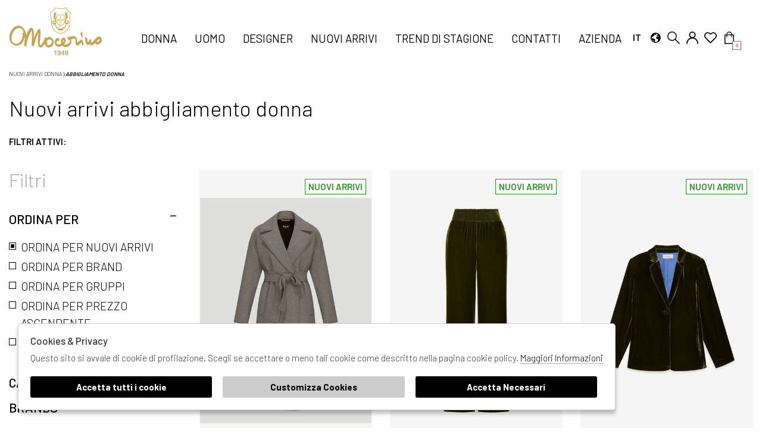

--- FILE ---
content_type: text/html; charset=utf-8
request_url: https://www.mocerinoaltamoda.it/it/donna/categorie/abbigliamento/gruppi/nuovi-arrivi
body_size: 17482
content:

<!DOCTYPE html>
<html lang="it">
    <head>
        
<title>Abbigliamento  donna Nuovi Arrivi - Mocerino Alta Moda - Dal 1949</title>
<meta name='description' content="abbigliamento, moda uomo, moda donna, abbigliamento casual, abbigliamento elegante, abiti da cerimonia, outfit quotidiano, moda trendy, stile classico, abbiglia" />
<meta name='keywords'    content="" />
<meta itemprop='name' content="Abbigliamento  donna Nuovi Arrivi - Mocerino Alta Moda - Dal 1949" />
                          <meta itemprop='description' content="abbigliamento, moda uomo, moda donna, abbigliamento casual, abbigliamento elegante, abiti da cerimonia, outfit quotidiano, moda trendy, stile classico, abbiglia" />
                          <meta itemprop='image' content="https://www.mocerinoaltamoda.it/controls/static.php?cmd=no_image" /><meta name='twitter:card' content='summary_large_image'>
                           <meta name='twitter:site' content="@Mocerino Alta Moda - Dal 1949">
                           <meta name='twitter:title' content="Abbigliamento  donna Nuovi Arrivi - Mocerino Alta Moda - Dal 1949">
                           <meta name='twitter:description' content="abbigliamento, moda uomo, moda donna, abbigliamento casual, abbigliamento elegante, abiti da cerimonia, outfit quotidiano, moda trendy, stile classico, abbiglia">
                           <meta name='twitter:creator' content="@Mocerino Alta Moda - Dal 1949"><meta name='twitter:image:src' content="https://www.mocerinoaltamoda.it/controls/static.php?cmd=no_image"><meta property='og:title' content="Abbigliamento  donna Nuovi Arrivi - Mocerino Alta Moda - Dal 1949" />
                           <meta property='og:type' content='website' />
                           <meta property='og:url' content="https://www.mocerinoaltamoda.it/it/donna/categorie/abbigliamento/gruppi" /><meta property='og:image' content="https://www.mocerinoaltamoda.it/controls/static.php?cmd=no_image" />
<meta property='og:image:width' content='300' />
                          <meta property='og:image:height' content='500' />
                          <meta property='og:description' content="abbigliamento, moda uomo, moda donna, abbigliamento casual, abbigliamento elegante, abiti da cerimonia, outfit quotidiano, moda trendy, stile classico, abbiglia" />
                          <meta property='og:site_name' content="Mocerino Alta Moda - Dal 1949" />
                          <meta property='fb:app_id' content="1672913969659635" /><link rel='manifest' href='/manifest.json'><link rel='icon' href='/assets/img/favicon.png' type='image/png'><link rel='canonical' href='https://www.mocerinoaltamoda.it/it/donna/categorie/abbigliamento/gruppi/nuovi-arrivi'/><link rel='alternate' hreflang='it' href='https://www.mocerinoaltamoda.it/it/donna/categorie/abbigliamento/gruppi/nuovi-arrivi' />
      <meta http-equiv="X-UA-Compatible" content="IE=edge">
     
      <meta name="viewport" content="width=device-width, initial-scale=1.0, maximum-scale=1.0, user-scalable=no">
      
     
    
<link href="https://stackpath.bootstrapcdn.com/bootstrap/4.3.1/css/bootstrap.min.css" rel="stylesheet" integrity="sha384-ggOyR0iXCbMQv3Xipma34MD+dH/1fQ784/j6cY/iJTQUOhcWr7x9JvoRxT2MZw1T" crossorigin="anonymous">
<link rel="stylesheet" href="https://cdnjs.cloudflare.com/ajax/libs/Swiper/4.5.0/css/swiper.min.css">
<!--<link rel="stylesheet" href="http://code.jquery.com/ui/1.12.1/themes/base/jquery-ui.css">-->
<link rel="stylesheet" href="https://cdn.jsdelivr.net/gh/fancyapps/fancybox@3.5.7/dist/jquery.fancybox.min.css" />
<link href="https://www.mocerinoaltamoda.it/assets/css/style.css" rel="stylesheet">
<link href="https://www.mocerinoaltamoda.it/assets/css/popup.css" rel="stylesheet">



<script
	  src="https://code.jquery.com/jquery-3.3.1.min.js"
	  integrity="sha256-FgpCb/KJQlLNfOu91ta32o/NMZxltwRo8QtmkMRdAu8="
	  crossorigin="anonymous">
	</script>
	<script src="https://code.jquery.com/ui/1.12.1/jquery-ui.min.js" integrity="sha256-VazP97ZCwtekAsvgPBSUwPFKdrwD3unUfSGVYrahUqU=" crossorigin="anonymous"></script>			
    


<script src="https://stackpath.bootstrapcdn.com/bootstrap/4.3.1/js/bootstrap.min.js" integrity="sha384-JjSmVgyd0p3pXB1rRibZUAYoIIy6OrQ6VrjIEaFf/nJGzIxFDsf4x0xIM+B07jRM" crossorigin="anonymous"></script>
<script defer src="https://use.fontawesome.com/releases/v5.7.2/js/all.js" integrity="sha384-0pzryjIRos8mFBWMzSSZApWtPl/5++eIfzYmTgBBmXYdhvxPc+XcFEk+zJwDgWbP" crossorigin="anonymous"></script>
<script  src="https://www.mocerinoaltamoda.it/assets/js/swiper/swiper.min.js"></script>
<script src="https://cdn.jsdelivr.net/gh/fancyapps/fancybox@3.5.7/dist/jquery.fancybox.min.js"></script>
   
<script src="https://www.mocerinoaltamoda.it/assets/js/init.js" ></script>	   
   
         <!-- Default JS CORE --> 
        
         <script src="https://www.mocerinoaltamoda.it/assets/js/ec_functions.js?rand=1"  ></script>

<!-- TrustBox script -->
<script type="text/javascript" src="//widget.trustpilot.com/bootstrap/v5/tp.widget.bootstrap.min.js" async></script>
<!-- End TrustBox script --> <!-- TrustBox script -->
<script type="text/javascript" src="//widget.trustpilot.com/bootstrap/v5/tp.widget.bootstrap.min.js" async></script>
<!-- End TrustBox script -->

<script>
		!function (w, d, t) {
		  w.TiktokAnalyticsObject=t;var ttq=w[t]=w[t]||[];ttq.methods=["page","track","identify","instances","debug","on","off","once","ready","alias","group","enableCookie","disableCookie"],ttq.setAndDefer=function(t,e){t[e]=function(){t.push([e].concat(Array.prototype.slice.call(arguments,0)))}};for(var i=0;i<ttq.methods.length;i++)ttq.setAndDefer(ttq,ttq.methods[i]);ttq.instance=function(t){for(var e=ttq._i[t]||[],n=0;n<ttq.methods.length;n++
)ttq.setAndDefer(e,ttq.methods[n]);return e},ttq.load=function(e,n){var i="https://analytics.tiktok.com/i18n/pixel/events.js";ttq._i=ttq._i||{},ttq._i[e]=[],ttq._i[e]._u=i,ttq._t=ttq._t||{},ttq._t[e]=+new Date,ttq._o=ttq._o||{},ttq._o[e]=n||{};n=document.createElement("script");n.type="text/javascript",n.async=!0,n.src=i+"?sdkid="+e+"&lib="+t;e=document.getElementsByTagName("script")[0];e.parentNode.insertBefore(n,e)};
		
		  ttq.load('CEH04G3C77U8BHMF8B70');
		  ttq.page();
		}(window, document, 'ttq');
	</script>


<meta name="google-site-verification" content="fIjIbBQoSPIBlKC1I5tVngJ2yKV98uwkv43tCh1Gl10" />

   
<script type="application/ld+json">
{ "@context" : "http://schema.org",    
  "@type" : "Organization",
  "name" : "Mocerino Alta Moda - Dal 1949",
  "url" : "https://www.mocerinoaltamoda.it/",
  "sameAs" : [ "https://www.facebook.com/mocerinoaltamoda",
    "",
    "",
    "https://www.youtube.com/channel/UCd73N4LfwFR_v9gnlOEobdA",
    "",
    "https://www.instagram.com/mocerino_altamoda/?hl=it"
        ] 
}  
</script>
<script>
   window.dataLayer = window.dataLayer || [];
   function gtag() { dataLayer.push(arguments); }  
</script>
      <script>

        function consentEmpty(){}//in caso di cookie_banner non aggiornato

        function consentMarketing(){
          gtag('consent', 'update', {
            'marketing': 'granted'
          });
        }

        function consentGrantedAdStorage() {
          gtag('consent', 'update', {
            'ad_storage': 'granted'
          });
        }

        function consentGrantedAduser() {
          gtag('consent', 'update', {
            'ad_user_data': 'granted'
          });
        }

        function consentGrantedAdPersonalization() {
          gtag('consent', 'update', {
            'ad_personalization': 'granted'
          });
        }

        function consentGrantedAdAnStorage() {
          gtag('consent', 'update', {
            'analytics_storage': 'granted'
          });
        }
        
        function consentGrantedSecurity() {
            gtag('consent', 'update', {
            'security_storage': 'granted'
          });           
        }

        function consentFunctionality() {
            gtag('consent', 'update', {
            'functionality_storage': 'granted'
          });           
        }
        


        function allConsentGranted() {

        gtag('consent', 'update', {
          //personalization
          'ad_user_data': 'granted', 
          'ad_personalization': 'granted',  
          'ad_storage': 'granted',            
          'security_storage': 'granted',  
          'functionality_storage': 'granted',
          'analytics_storage': 'granted',
          'marketing': 'granted'
        });

        }

      </script>
      <script>

   var getCookie = function (name) {
   var cookie_name = name + "=";
   var decodedCookie = decodeURIComponent(document.cookie);
   var ca = decodedCookie.split(';');
   for (var i = 0; i < ca.length; i++) {
         var c = ca[i];
         while (c.charAt(0) == ' ') {
            c = c.substring(1);
         }
         if (c.indexOf(cookie_name) === 0) {
            return c.substring(cookie_name.length, c.length);
         }
   }
   return false;
   };  
   gtag('consent', 'default', { 
         ad_storage: "denied",  
         analytics_storage: "denied", 
         ad_personalization: "denied", 
         ad_user_data: "denied", 
         functionality_storage: "denied",  
         personalization_storage: "denied",  
         security_storage: "granted",
         wait_for_update: 500   }); 
   
   gtag("set", "ads_data_redaction", true);

   gtag("set", "url_passthrough", true);


   
</script>

   
    </head>
    <body class='catalog'>
      
        

<!-- CSS Custom --> 
<link href="https://www.mocerinoaltamoda.it/assets/css/custom.css" rel="stylesheet">
      
<!-- JS Library --> 
<script src="https://www.mocerinoaltamoda.it/models/AjaxRequest.js" ></script>	

<!-- HTML  --> 
<div data-event_name='EDysGx8XTel746dgI9FQKhwWoiZraYBL2qRcvMUbHuSnOCjPk0t3' id='FB_EVENT_ID'  data-event_id='EDysGx8XTel746dgI9FQKhwWoiZraYBL2qRcvMUbHuSnOCjPk0t3'></div>

 <!--No minicart in cart page -->
<style>body.cart .carrello, body.cart #carrello_mobile{display:none !important;}</style>  

 
   
   
   
   
   
   <div id="top_page"></div>




<!--minicart-->
<div id="minicart">
	 
</div>

<!--header-->
<div id="bg_head"></div>
<div id="overlay"></div>

<header id="main_head">
	
<div class="container">
	<div class="row">
		<div class=" col-sm-12">
			<h1><a href="https://www.mocerinoaltamoda.it/it" id="logo">Mocerino Alta Moda - Dal 1949</a></h1>
			<ul id="tools">
                            
				                                           <li><a alt="it"  href="https://www.mocerinoaltamoda.it/it/donna/categorie/abbigliamento/gruppi/nuovi-arrivi">it</a></li>
                                   				
                                <li><a href="https://www.mocerinoaltamoda.it/it/countries" title="Seleziona la nazione"><i class="las la-globe"></i></a></li>
			  	<li><a href="javascript:;" class="search_toggle" title="Ricerca"><i class="las la-search"></i></a></li>
				<li><a href="https://www.mocerinoaltamoda.it/it/user/login"    class="registrati" title="Accedi / Registrati"><i class="lar la-user"></i></a></li>
				<li><a href="https://www.mocerinoaltamoda.it/it/user/login" class="wishlist" title="Wishlist"><i class="lar la-heart"></i></a></li>
				<li><a href="https://www.mocerinoaltamoda.it/it/cart"     class="carrello" title="Carrello"><i class="las la-shopping-bag"></i> <span class="cart_quantity"></span></a></li>
			</ul>		
			 
			<a href="javascript:;" id="search_mobile" class="search_toggle" title="Ricerca"><i class="las la-search"></i></a>
						<a href="javascript:;" id="menuopen" class="menu_toggle" title="Menu"><i class="las la-bars"></i></a>
			<a href="https://www.mocerinoaltamoda.it/it/cart" id="carrello_mobile" title="Carrello"><i class="las la-shopping-bag"></i> <span class="cart_quantity"></span></a>
			<!--menu principale-->	
			 <ul id="mainmenu">
				                                     
                                   <li><a title="Donna" href="https://www.mocerinoaltamoda.it/it/donna/categorie/shopping" data-tab="donna" class="hastab">Donna </a></li>
                                                                     
                                   <li><a title="Uomo" href="https://www.mocerinoaltamoda.it/it/uomo/categorie/shopping" data-tab="uomo" class="hastab">Uomo </a></li>
                                 				 
				<li><a href="https://www.mocerinoaltamoda.it/it/tutti/designers" >Designer</a></li>
				<li><a href="https://www.mocerinoaltamoda.it/it/tutti/categorie/shopping/gruppi/nuovi-arrivi" >Nuovi Arrivi</a></li> 
				<li><a href="https://www.mocerinoaltamoda.it/it/selezioni/seasontrends">Trend di stagione</a></li>			
                				<li><a href="https://www.mocerinoaltamoda.it/it/pagine/contatti">Contatti</a></li>
                <li><a href="https://www.mocerinoaltamoda.it/it/pagine/about">Azienda</a></li>
			 </ul> 
			<!--menu principale-->	
		</div>
	</div>
</div>
</header>
<div id="menu_tabs">
	
    
        
	<h3 class="d-lg-none">Donna <i class="las la-angle-down"></i></h3>
	<div id="tabs-donna" class="container-fluid tabs-settori">
		<div class="wrapper row">
			
                                        
                    <div class="column col-sm-12 col-md-2 m-0 ">
			<h4>Abbigliamento </h4>
			<ul>
			<div>	
			 			     <li><a href="https://www.mocerinoaltamoda.it/it/donna/categorie/abbigliamento/abito">Abito</a></li>	
                         			     <li><a href="https://www.mocerinoaltamoda.it/it/donna/categorie/abbigliamento/blazer">Blazer</a></li>	
                         			     <li><a href="https://www.mocerinoaltamoda.it/it/donna/categorie/abbigliamento/body">Body</a></li>	
                         			     <li><a href="https://www.mocerinoaltamoda.it/it/donna/categorie/abbigliamento/camicie-e-bluse">Camicie e Bluse</a></li>	
                         			     <li><a href="https://www.mocerinoaltamoda.it/it/donna/categorie/abbigliamento/cappa">Cappa</a></li>	
                         			     <li><a href="https://www.mocerinoaltamoda.it/it/donna/categorie/abbigliamento/cappotto">Cappotto</a></li>	
                         			     <li><a href="https://www.mocerinoaltamoda.it/it/donna/categorie/abbigliamento/cardigan">Cardigan</a></li>	
                         			     <li><a href="https://www.mocerinoaltamoda.it/it/donna/categorie/abbigliamento/felpa">Felpa</a></li>	
                         			     <li><a href="https://www.mocerinoaltamoda.it/it/donna/categorie/abbigliamento/gonna">Gonna</a></li>	
                         			     <li><a href="https://www.mocerinoaltamoda.it/it/donna/categorie/abbigliamento/jacket">Jacket</a></li>	
                         			     <li><a href="https://www.mocerinoaltamoda.it/it/donna/categorie/abbigliamento/jeans">Jeans</a></li>	
                         			     <li><a href="https://www.mocerinoaltamoda.it/it/donna/categorie/abbigliamento/maglia">Maglia</a></li>	
                         			     <li><a href="https://www.mocerinoaltamoda.it/it/donna/categorie/abbigliamento/pantalone">Pantalone</a></li>	
                         			     <li><a href="https://www.mocerinoaltamoda.it/it/donna/categorie/abbigliamento/poncho">Poncho</a></li>	
                         			     <li><a href="https://www.mocerinoaltamoda.it/it/donna/categorie/abbigliamento/t-shirt">T-shirt</a></li>	
                         			     <li><a href="https://www.mocerinoaltamoda.it/it/donna/categorie/abbigliamento/tailleur">Tailleur</a></li>	
                         			     <li><a href="https://www.mocerinoaltamoda.it/it/donna/categorie/abbigliamento/top">Top</a></li>	
                         			</div>	
			<li class="last"><a href="https://www.mocerinoaltamoda.it/it/donna/categorie/abbigliamento">Vedi tutti</a></li>
			</ul>		
			</div>
			 
                                        
                    <div class="column col-sm-12 col-md-2 m-0 ">
			<h4>Accessori </h4>
			<ul>
			<div>	
			 			     <li><a href="https://www.mocerinoaltamoda.it/it/donna/categorie/accessori/borsa">Borsa</a></li>	
                         			     <li><a href="https://www.mocerinoaltamoda.it/it/donna/categorie/accessori/bracciale">Bracciale</a></li>	
                         			     <li><a href="https://www.mocerinoaltamoda.it/it/donna/categorie/accessori/calzini">Calzini</a></li>	
                         			     <li><a href="https://www.mocerinoaltamoda.it/it/donna/categorie/accessori/cappello">Cappello</a></li>	
                         			     <li><a href="https://www.mocerinoaltamoda.it/it/donna/categorie/accessori/cintura">Cintura</a></li>	
                         			     <li><a href="https://www.mocerinoaltamoda.it/it/donna/categorie/accessori/collana">Collana</a></li>	
                         			     <li><a href="https://www.mocerinoaltamoda.it/it/donna/categorie/accessori/pochette">Pochette</a></li>	
                         			     <li><a href="https://www.mocerinoaltamoda.it/it/donna/categorie/accessori/portafogli">Portafogli</a></li>	
                         			     <li><a href="https://www.mocerinoaltamoda.it/it/donna/categorie/accessori/pulizia-scarpe">Pulizia scarpe</a></li>	
                         			     <li><a href="https://www.mocerinoaltamoda.it/it/donna/categorie/accessori/sciarpa">Sciarpa</a></li>	
                         			     <li><a href="https://www.mocerinoaltamoda.it/it/donna/categorie/accessori/stola">Stola</a></li>	
                         			     <li><a href="https://www.mocerinoaltamoda.it/it/donna/categorie/accessori/valigia">Valigia</a></li>	
                         			     <li><a href="https://www.mocerinoaltamoda.it/it/donna/categorie/accessori/zaino">Zaino</a></li>	
                         			</div>	
			<li class="last"><a href="https://www.mocerinoaltamoda.it/it/donna/categorie/accessori">Vedi tutti</a></li>
			</ul>		
			</div>
			 
                                        
                    <div class="column col-sm-12 col-md-2 m-0 ">
			<h4>Calzature </h4>
			<ul>
			<div>	
			 			     <li><a href="https://www.mocerinoaltamoda.it/it/donna/categorie/calzature/decollete">Decolletè</a></li>	
                         			     <li><a href="https://www.mocerinoaltamoda.it/it/donna/categorie/calzature/mocassini">Mocassini</a></li>	
                         			     <li><a href="https://www.mocerinoaltamoda.it/it/donna/categorie/calzature/slipper">Slipper</a></li>	
                         			     <li><a href="https://www.mocerinoaltamoda.it/it/donna/categorie/calzature/sneakers">Sneakers</a></li>	
                         			     <li><a href="https://www.mocerinoaltamoda.it/it/donna/categorie/calzature/stivale">Stivale</a></li>	
                         			     <li><a href="https://www.mocerinoaltamoda.it/it/donna/categorie/calzature/tronchetti">Tronchetti</a></li>	
                         			</div>	
			<li class="last"><a href="https://www.mocerinoaltamoda.it/it/donna/categorie/calzature">Vedi tutti</a></li>
			</ul>		
			</div>
			 
                    			 
			
			
			<div class="column des col-sm-12 col-md-2 m-0">
			<h4>Designer </h4>
			
			<ul>
				<div>
			 	 
				<li><a href="https://www.mocerinoaltamoda.it/it/donna/designer/acc-ess-fashion/gruppi">ACC ESS Fashion</a></li>
				 
                         	 
				<li><a href="https://www.mocerinoaltamoda.it/it/donna/designer/alessia-santi/gruppi">Alessia Santi</a></li>
				 
                         	 
				<li><a href="https://www.mocerinoaltamoda.it/it/donna/designer/alysi/gruppi">Alysi</a></li>
				 
                         	 
				<li><a href="https://www.mocerinoaltamoda.it/it/donna/designer/aniye-by/gruppi">Aniye By</a></li>
				 
                         	 
				<li><a href="https://www.mocerinoaltamoda.it/it/donna/designer/borbonese/gruppi">Borbonese</a></li>
				 
                         	 
				<li><a href="https://www.mocerinoaltamoda.it/it/donna/designer/cycle/gruppi">CYCLE</a></li>
				 
                         	 
				<li><a href="https://www.mocerinoaltamoda.it/it/donna/designer/d-a-t-e/gruppi">D.A.T.E.</a></li>
				 
                         	 
				<li><a href="https://www.mocerinoaltamoda.it/it/donna/designer/dondup/gruppi">Dondup</a></li>
				 
                         	 
				<li><a href="https://www.mocerinoaltamoda.it/it/donna/designer/doucal-s/gruppi">Doucal's</a></li>
				 
                         	 
				<li><a href="https://www.mocerinoaltamoda.it/it/donna/designer/elena-miro/gruppi">Elena Mirò</a></li>
				 
                         	 
				<li><a href="https://www.mocerinoaltamoda.it/it/donna/designer/emme-marella/gruppi">Emme Marella</a></li>
				 
                         	 
				<li><a href="https://www.mocerinoaltamoda.it/it/donna/designer/emporio-armani/gruppi">Emporio Armani</a></li>
				 
                         	 
				<li><a href="https://www.mocerinoaltamoda.it/it/donna/designer/fabiana-filippi/gruppi">Fabiana Filippi</a></li>
				 
                         	 
				<li><a href="https://www.mocerinoaltamoda.it/it/donna/designer/gran-sasso/gruppi">Gran Sasso</a></li>
				 
                         	 
				<li><a href="https://www.mocerinoaltamoda.it/it/donna/designer/herno/gruppi">Herno</a></li>
				 
                         	 
				<li><a href="https://www.mocerinoaltamoda.it/it/donna/designer/iblues/gruppi">iBLUES</a></li>
				 
                         	 
				<li><a href="https://www.mocerinoaltamoda.it/it/donna/designer/iceberg-jeans/gruppi">Iceberg Jeans</a></li>
				 
                         	 
				<li><a href="https://www.mocerinoaltamoda.it/it/donna/designer/k-way/gruppi">K-Way</a></li>
				 
                         	 
				<li><a href="https://www.mocerinoaltamoda.it/it/donna/designer/kangra-cashmere/gruppi">Kangra cashmere</a></li>
				 
                         	 
				<li><a href="https://www.mocerinoaltamoda.it/it/donna/designer/lauren-ralph-lauren/gruppi">LAUREN Ralph Lauren</a></li>
				 
                         	 
				<li><a href="https://www.mocerinoaltamoda.it/it/donna/designer/liviana-conti/gruppi">Liviana Conti</a></li>
				 
                         	 
				<li><a href="https://www.mocerinoaltamoda.it/it/donna/designer/maliparmi/gruppi">Maliparmi</a></li>
				 
                         	 
				<li><a href="https://www.mocerinoaltamoda.it/it/donna/designer/marella/gruppi">Marella</a></li>
				 
                         	 
				<li><a href="https://www.mocerinoaltamoda.it/it/donna/designer/max-mara-studio/gruppi">Max Mara Studio</a></li>
				 
                         	 
				<li><a href="https://www.mocerinoaltamoda.it/it/donna/designer/mc2-saint-barth/gruppi">MC2 Saint Barth</a></li>
				 
                         	 
				<li><a href="https://www.mocerinoaltamoda.it/it/donna/designer/mou/gruppi">Mou</a></li>
				 
                         	 
				<li><a href="https://www.mocerinoaltamoda.it/it/donna/designer/orciani/gruppi">Orciani</a></li>
				 
                         	 
				<li><a href="https://www.mocerinoaltamoda.it/it/donna/designer/pandorine/gruppi">Pandorine</a></li>
				 
                         	 
				<li><a href="https://www.mocerinoaltamoda.it/it/donna/designer/persona-by-marina-rinaldi/gruppi">Persona By Marina Rinaldi</a></li>
				 
                         	 
				<li><a href="https://www.mocerinoaltamoda.it/it/donna/designer/pinko/gruppi">Pinko</a></li>
				 
                         	 
				<li><a href="https://www.mocerinoaltamoda.it/it/donna/designer/premiata/gruppi">Premiata</a></li>
				 
                         	 
				<li><a href="https://www.mocerinoaltamoda.it/it/donna/designer/pt/gruppi">PT</a></li>
				 
                         	 
				<li><a href="https://www.mocerinoaltamoda.it/it/donna/designer/pyrenex/gruppi">Pyrenex</a></li>
				 
                         	 
				<li><a href="https://www.mocerinoaltamoda.it/it/donna/designer/rrd/gruppi">RRD</a></li>
				 
                         	 
				<li><a href="https://www.mocerinoaltamoda.it/it/donna/designer/s-max-mara/gruppi">S Max Mara</a></li>
				 
                         	 
				<li><a href="https://www.mocerinoaltamoda.it/it/donna/designer/tagliatore/gruppi">Tagliatore</a></li>
				 
                         	 
				<li><a href="https://www.mocerinoaltamoda.it/it/donna/designer/the-north-face/gruppi">The North Face</a></li>
				 
                         	 
				<li><a href="https://www.mocerinoaltamoda.it/it/donna/designer/themoire/gruppi">THEMOIRè</a></li>
				 
                         	 
				<li><a href="https://www.mocerinoaltamoda.it/it/donna/designer/tramontano/gruppi">Tramontano</a></li>
				 
                         	 
				<li><a href="https://www.mocerinoaltamoda.it/it/donna/designer/twinset/gruppi">Twinset</a></li>
				 
                         	 
				<li><a href="https://www.mocerinoaltamoda.it/it/donna/designer/ugg/gruppi">UGG</a></li>
				 
                                 
				</div>
				<li class="last"><a href="https://www.mocerinoaltamoda.it/it/donna/designers">Vedi tutti</a></li>
			</ul>		
			</div>
                    
                    
		</div>
<!--		<div class="img"><img src="https://www.mocerinoaltamoda.it/sync/ec/settore_1_1.png"></div>	-->
		
	</div>
        
        
	<h3 class="d-lg-none">Uomo <i class="las la-angle-down"></i></h3>
	<div id="tabs-uomo" class="container-fluid tabs-settori">
		<div class="wrapper row">
			
                                        
                    <div class="column col-sm-12 col-md-2 m-0 ">
			<h4>Abbigliamento </h4>
			<ul>
			<div>	
			 			     <li><a href="https://www.mocerinoaltamoda.it/it/uomo/categorie/abbigliamento/abito">Abito</a></li>	
                         			     <li><a href="https://www.mocerinoaltamoda.it/it/uomo/categorie/abbigliamento/camicia">Camicia</a></li>	
                         			     <li><a href="https://www.mocerinoaltamoda.it/it/uomo/categorie/abbigliamento/cappotto">Cappotto</a></li>	
                         			     <li><a href="https://www.mocerinoaltamoda.it/it/uomo/categorie/abbigliamento/cardigan">Cardigan</a></li>	
                         			     <li><a href="https://www.mocerinoaltamoda.it/it/uomo/categorie/abbigliamento/felpa">Felpa</a></li>	
                         			     <li><a href="https://www.mocerinoaltamoda.it/it/uomo/categorie/abbigliamento/giacca">Giacca</a></li>	
                         			     <li><a href="https://www.mocerinoaltamoda.it/it/uomo/categorie/abbigliamento/gilet">Gilet</a></li>	
                         			     <li><a href="https://www.mocerinoaltamoda.it/it/uomo/categorie/abbigliamento/jacket">Jacket</a></li>	
                         			     <li><a href="https://www.mocerinoaltamoda.it/it/uomo/categorie/abbigliamento/jeans">Jeans</a></li>	
                         			     <li><a href="https://www.mocerinoaltamoda.it/it/uomo/categorie/abbigliamento/maglia">Maglia</a></li>	
                         			     <li><a href="https://www.mocerinoaltamoda.it/it/uomo/categorie/abbigliamento/pantalone">Pantalone</a></li>	
                         			     <li><a href="https://www.mocerinoaltamoda.it/it/uomo/categorie/abbigliamento/t-shirt">T-shirt</a></li>	
                         			</div>	
			<li class="last"><a href="https://www.mocerinoaltamoda.it/it/uomo/categorie/abbigliamento">Vedi tutti</a></li>
			</ul>		
			</div>
			 
                                        
                    <div class="column col-sm-12 col-md-2 m-0 ">
			<h4>Accessori </h4>
			<ul>
			<div>	
			 			     <li><a href="https://www.mocerinoaltamoda.it/it/uomo/categorie/accessori/balaclava">Balaclava</a></li>	
                         			     <li><a href="https://www.mocerinoaltamoda.it/it/uomo/categorie/accessori/borsa">Borsa</a></li>	
                         			     <li><a href="https://www.mocerinoaltamoda.it/it/uomo/categorie/accessori/calzini">Calzini</a></li>	
                         			     <li><a href="https://www.mocerinoaltamoda.it/it/uomo/categorie/accessori/cappello">Cappello</a></li>	
                         			     <li><a href="https://www.mocerinoaltamoda.it/it/uomo/categorie/accessori/cintura">Cintura</a></li>	
                         			     <li><a href="https://www.mocerinoaltamoda.it/it/uomo/categorie/accessori/guanti">Guanti</a></li>	
                         			     <li><a href="https://www.mocerinoaltamoda.it/it/uomo/categorie/accessori/phone-case">Phone case</a></li>	
                         			     <li><a href="https://www.mocerinoaltamoda.it/it/uomo/categorie/accessori/pochette">Pochette</a></li>	
                         			     <li><a href="https://www.mocerinoaltamoda.it/it/uomo/categorie/accessori/portafogli">Portafogli</a></li>	
                         			     <li><a href="https://www.mocerinoaltamoda.it/it/uomo/categorie/accessori/pulizia-scarpe">Pulizia scarpe</a></li>	
                         			     <li><a href="https://www.mocerinoaltamoda.it/it/uomo/categorie/accessori/sciarpa">Sciarpa</a></li>	
                         			     <li><a href="https://www.mocerinoaltamoda.it/it/uomo/categorie/accessori/set">Set</a></li>	
                         			     <li><a href="https://www.mocerinoaltamoda.it/it/uomo/categorie/accessori/valigia">Valigia</a></li>	
                         			     <li><a href="https://www.mocerinoaltamoda.it/it/uomo/categorie/accessori/zaino">Zaino</a></li>	
                         			</div>	
			<li class="last"><a href="https://www.mocerinoaltamoda.it/it/uomo/categorie/accessori">Vedi tutti</a></li>
			</ul>		
			</div>
			 
                                        
                    <div class="column col-sm-12 col-md-2 m-0 ">
			<h4>Calzature </h4>
			<ul>
			<div>	
			 			     <li><a href="https://www.mocerinoaltamoda.it/it/uomo/categorie/calzature/mocassini">Mocassini</a></li>	
                         			     <li><a href="https://www.mocerinoaltamoda.it/it/uomo/categorie/calzature/slipper">Slipper</a></li>	
                         			     <li><a href="https://www.mocerinoaltamoda.it/it/uomo/categorie/calzature/sneakers">Sneakers</a></li>	
                         			     <li><a href="https://www.mocerinoaltamoda.it/it/uomo/categorie/calzature/stivale">Stivale</a></li>	
                         			     <li><a href="https://www.mocerinoaltamoda.it/it/uomo/categorie/calzature/tronchetti">Tronchetti</a></li>	
                         			</div>	
			<li class="last"><a href="https://www.mocerinoaltamoda.it/it/uomo/categorie/calzature">Vedi tutti</a></li>
			</ul>		
			</div>
			 
                    			 
			
			
			<div class="column des col-sm-12 col-md-2 m-0">
			<h4>Designer </h4>
			
			<ul>
				<div>
			 	 
				<li><a href="https://www.mocerinoaltamoda.it/it/uomo/designer/alpha-industries/gruppi">Alpha Industries</a></li>
				 
                         	 
				<li><a href="https://www.mocerinoaltamoda.it/it/uomo/designer/barbour/gruppi">Barbour</a></li>
				 
                         	 
				<li><a href="https://www.mocerinoaltamoda.it/it/uomo/designer/be-able/gruppi">Be Able</a></li>
				 
                         	 
				<li><a href="https://www.mocerinoaltamoda.it/it/uomo/designer/briglia-1949/gruppi">Briglia 1949</a></li>
				 
                         	 
				<li><a href="https://www.mocerinoaltamoda.it/it/uomo/designer/camper/gruppi">CAMPER</a></li>
				 
                         	 
				<li><a href="https://www.mocerinoaltamoda.it/it/uomo/designer/cycle/gruppi">CYCLE</a></li>
				 
                         	 
				<li><a href="https://www.mocerinoaltamoda.it/it/uomo/designer/d-a-t-e/gruppi">D.A.T.E.</a></li>
				 
                         	 
				<li><a href="https://www.mocerinoaltamoda.it/it/uomo/designer/dondup/gruppi">Dondup</a></li>
				 
                         	 
				<li><a href="https://www.mocerinoaltamoda.it/it/uomo/designer/doucal-s/gruppi">Doucal's</a></li>
				 
                         	 
				<li><a href="https://www.mocerinoaltamoda.it/it/uomo/designer/emporio-armani/gruppi">Emporio Armani</a></li>
				 
                         	 
				<li><a href="https://www.mocerinoaltamoda.it/it/uomo/designer/entre-amis/gruppi">Entre Amis</a></li>
				 
                         	 
				<li><a href="https://www.mocerinoaltamoda.it/it/uomo/designer/gran-sasso/gruppi">Gran Sasso</a></li>
				 
                         	 
				<li><a href="https://www.mocerinoaltamoda.it/it/uomo/designer/herno/gruppi">Herno</a></li>
				 
                         	 
				<li><a href="https://www.mocerinoaltamoda.it/it/uomo/designer/hugo-boss/gruppi">Hugo Boss</a></li>
				 
                         	 
				<li><a href="https://www.mocerinoaltamoda.it/it/uomo/designer/iceberg-jeans/gruppi">Iceberg Jeans</a></li>
				 
                         	 
				<li><a href="https://www.mocerinoaltamoda.it/it/uomo/designer/k-way/gruppi">K-Way</a></li>
				 
                         	 
				<li><a href="https://www.mocerinoaltamoda.it/it/uomo/designer/kangra-cashmere/gruppi">Kangra cashmere</a></li>
				 
                         	 
				<li><a href="https://www.mocerinoaltamoda.it/it/uomo/designer/l-b-m-1911/gruppi">L.B.M. 1911</a></li>
				 
                         	 
				<li><a href="https://www.mocerinoaltamoda.it/it/uomo/designer/lardini/gruppi">Lardini</a></li>
				 
                         	 
				<li><a href="https://www.mocerinoaltamoda.it/it/uomo/designer/mc2-saint-barth/gruppi">MC2 Saint Barth</a></li>
				 
                         	 
				<li><a href="https://www.mocerinoaltamoda.it/it/uomo/designer/peuterey/gruppi">Peuterey</a></li>
				 
                         	 
				<li><a href="https://www.mocerinoaltamoda.it/it/uomo/designer/premiata/gruppi">Premiata</a></li>
				 
                         	 
				<li><a href="https://www.mocerinoaltamoda.it/it/uomo/designer/pt/gruppi">PT</a></li>
				 
                         	 
				<li><a href="https://www.mocerinoaltamoda.it/it/uomo/designer/pyrenex/gruppi">Pyrenex</a></li>
				 
                         	 
				<li><a href="https://www.mocerinoaltamoda.it/it/uomo/designer/reebok/gruppi">REEBOK</a></li>
				 
                         	 
				<li><a href="https://www.mocerinoaltamoda.it/it/uomo/designer/roy-roger-s-workwear/gruppi">Roy Roger's Workwear</a></li>
				 
                         	 
				<li><a href="https://www.mocerinoaltamoda.it/it/uomo/designer/rrd/gruppi">RRD</a></li>
				 
                         	 
				<li><a href="https://www.mocerinoaltamoda.it/it/uomo/designer/sun68/gruppi">Sun68</a></li>
				 
                         	 
				<li><a href="https://www.mocerinoaltamoda.it/it/uomo/designer/tagliatore/gruppi">Tagliatore</a></li>
				 
                         	 
				<li><a href="https://www.mocerinoaltamoda.it/it/uomo/designer/the-north-face/gruppi">The North Face</a></li>
				 
                         	 
				<li><a href="https://www.mocerinoaltamoda.it/it/uomo/designer/u-s-polo-assn/gruppi">U.S. Polo Assn.</a></li>
				 
                         	 
				<li><a href="https://www.mocerinoaltamoda.it/it/uomo/designer/ugg/gruppi">UGG</a></li>
				 
                                 
				</div>
				<li class="last"><a href="https://www.mocerinoaltamoda.it/it/uomo/designers">Vedi tutti</a></li>
			</ul>		
			</div>
                    
                    
		</div>
<!--		<div class="img"><img src="https://www.mocerinoaltamoda.it/sync/ec/settore_2_1.png"></div>	-->
		
	</div>
        
       
        
        
	 
	<a href="https://www.mocerinoaltamoda.it/it/tutti/designers" class="root_link">Designer</a>
	<a href="https://www.mocerinoaltamoda.it/it/tutti/categorie/shopping/gruppi/nuovi-arrivi" class="root_link">Nuovi Arrivi</a>
	<a href="https://www.mocerinoaltamoda.it/it/selezioni/seasontrends" class="root_link">Trend di stagione</a>
			
	<a href="https://www.mocerinoaltamoda.it/it/pagine/contatti" class="root_link" >Contatti</a>
	<a href="https://www.mocerinoaltamoda.it/it/pagine/about"   class="root_link">Azienda</a>	

	<ul id="tools_mobile">
		                       <li><a alt="it"  href="https://www.mocerinoaltamoda.it/it/donna/categorie/abbigliamento/gruppi/nuovi-arrivi">it</a></li>
                  		<li><a href="https://www.mocerinoaltamoda.it/it/countries" title="Seleziona la nazione"><i class="las la-globe"></i></a></li>
		<li><a href="https://www.mocerinoaltamoda.it/it/user/login" class="registrati" title="Accedi / Registrati"><i class="lar la-user"></i></a></li>	
	</ul>	
	
</div>

<form id="search_form" method="GET" action="https://www.mocerinoaltamoda.it/it/search">
<a href="javascript:;" class="close_search"><i class="las la-times"></i></a>	
    <label>
	 <input type="text" id="input_search" name="path" placeholder="Ricerca">	
         <button type="submit"><i class="las la-search"></i></button>
    </label>
			
 </form>
		  
		  

<div id="top"></div>


<div id="mainwrap" class="content-fluid">		
   
    
    
    
    
     
  
  
  

<section id="catalog" >
<div id="breadcrumb" class="container">
		<div class="row">
			<div class="col-sm-12 ">
				<h6 id="bred">
                                    
                                    
                                    <a href='https://www.mocerinoaltamoda.it/it/donna/categorie'>Nuovi Arrivi donna</a> &rang;<strong>Abbigliamento donna</strong> 
                                   
                                </h6>
				<h2>Nuovi Arrivi Abbigliamento donna</h2>
					
			</div>
		</div >
</div>	

<div id="top-filter"  class="container">	
	<div class="row">
		<div class="col-sm-12 ">
                    
                    
                     
                    
		<ul class="active_filter">
			<li><strong>Filtri attivi:</strong></li>
			                             
                                                  
                                                  
                          
			 
		</ul>    
                    
                     
		</div>	
			</div>
</div>					
	
	
<div  id="center" class="container">
	<div class="row">
		<div class="col-sm-12 col-md-3 sx">
			<h3 id="filter_toggle">Filtri</h3>
			<div id="filter_container">
				<h3>Filtri</h3>

				<a id="filter_close"> chiudi <span><i class="las la-times"></i></span></a>
				<ul id="filter">
					<li class="sorter"> 
					<h4>Ordina per <span></span></h4>	
					<ul>
					    <li><a href="https://www.mocerinoaltamoda.it/it/donna/categorie/abbigliamento/gruppi/nuovi-arrivi"  class='active' > Ordina per Nuovi Arrivi</a></li>
					    <li><a href="https://www.mocerinoaltamoda.it/it/donna/categorie/abbigliamento/gruppi/nuovi-arrivi?ord=brand" >Ordina per Brand</a></li>
						<li><a href="https://www.mocerinoaltamoda.it/it/donna/categorie/abbigliamento/gruppi/nuovi-arrivi?ord=gruppo" >Ordina per gruppi</a></li>
						<li><a href="https://www.mocerinoaltamoda.it/it/donna/categorie/abbigliamento/gruppi/nuovi-arrivi?ord=prezzo_asc" >Ordina per prezzo ascendente</a></li>
						<li><a href="https://www.mocerinoaltamoda.it/it/donna/categorie/abbigliamento/gruppi/nuovi-arrivi?ord=prezzo_desc" >Ordina per Prezzo alto</a></li>
					</ul>
                                        
                                         
					</li>
					<li class="cat_mobile">
						<h4>categorie <span></span></h4>
                                                 
                                                
						<ul id="categorie">
							                                   <li  class='open' >
				     <h5>ABBIGLIAMENTO</h5>
				     <ul class="sottocategoria">
                       
                                                                       <li><a href="https://www.mocerinoaltamoda.it/it/donna/categorie/abbigliamento/abito/nuovi-arrivi" >Abito</a></li>
                                   
                                                                       <li><a href="https://www.mocerinoaltamoda.it/it/donna/categorie/abbigliamento/blazer/nuovi-arrivi" >Blazer</a></li>
                                   
                                                                       <li><a href="https://www.mocerinoaltamoda.it/it/donna/categorie/abbigliamento/body/nuovi-arrivi" >Body</a></li>
                                   
                                                                       <li><a href="https://www.mocerinoaltamoda.it/it/donna/categorie/abbigliamento/camicie-e-bluse/nuovi-arrivi" >Camicie e Bluse</a></li>
                                   
                                                                       <li><a href="https://www.mocerinoaltamoda.it/it/donna/categorie/abbigliamento/cappa/nuovi-arrivi" >Cappa</a></li>
                                   
                                                                       <li><a href="https://www.mocerinoaltamoda.it/it/donna/categorie/abbigliamento/cappotto/nuovi-arrivi" >Cappotto</a></li>
                                   
                                                                       <li><a href="https://www.mocerinoaltamoda.it/it/donna/categorie/abbigliamento/cardigan/nuovi-arrivi" >Cardigan</a></li>
                                   
                                                                       <li><a href="https://www.mocerinoaltamoda.it/it/donna/categorie/abbigliamento/felpa/nuovi-arrivi" >Felpa</a></li>
                                   
                                                                       <li><a href="https://www.mocerinoaltamoda.it/it/donna/categorie/abbigliamento/gonna/nuovi-arrivi" >Gonna</a></li>
                                   
                                                                       <li><a href="https://www.mocerinoaltamoda.it/it/donna/categorie/abbigliamento/jacket/nuovi-arrivi" >Jacket</a></li>
                                   
                                                                       <li><a href="https://www.mocerinoaltamoda.it/it/donna/categorie/abbigliamento/jeans/nuovi-arrivi" >Jeans</a></li>
                                   
                                                                       <li><a href="https://www.mocerinoaltamoda.it/it/donna/categorie/abbigliamento/maglia/nuovi-arrivi" >Maglia</a></li>
                                   
                                                                       <li><a href="https://www.mocerinoaltamoda.it/it/donna/categorie/abbigliamento/pantalone/nuovi-arrivi" >Pantalone</a></li>
                                   
                                                                       <li><a href="https://www.mocerinoaltamoda.it/it/donna/categorie/abbigliamento/poncho/nuovi-arrivi" >Poncho</a></li>
                                   
                                                                       <li><a href="https://www.mocerinoaltamoda.it/it/donna/categorie/abbigliamento/t-shirt/nuovi-arrivi" >T-shirt</a></li>
                                   
                                                                       <li><a href="https://www.mocerinoaltamoda.it/it/donna/categorie/abbigliamento/tailleur/nuovi-arrivi" >Tailleur</a></li>
                                   
                                                                       <li><a href="https://www.mocerinoaltamoda.it/it/donna/categorie/abbigliamento/top/nuovi-arrivi" >Top</a></li>
                                   
                                    
                                     </ul>
					
                                  </li>
                                                           <li >
				     <h5>ACCESSORI</h5>
				     <ul class="sottocategoria">
                       
                                                                       <li><a href="https://www.mocerinoaltamoda.it/it/donna/categorie/accessori/borsa/nuovi-arrivi" >Borsa</a></li>
                                   
                                                                       <li><a href="https://www.mocerinoaltamoda.it/it/donna/categorie/accessori/bracciale/nuovi-arrivi" >Bracciale</a></li>
                                   
                                                                       <li><a href="https://www.mocerinoaltamoda.it/it/donna/categorie/accessori/calzini/nuovi-arrivi" >Calzini</a></li>
                                   
                                                                       <li><a href="https://www.mocerinoaltamoda.it/it/donna/categorie/accessori/cappello/nuovi-arrivi" >Cappello</a></li>
                                   
                                                                       <li><a href="https://www.mocerinoaltamoda.it/it/donna/categorie/accessori/cintura/nuovi-arrivi" >Cintura</a></li>
                                   
                                                                       <li><a href="https://www.mocerinoaltamoda.it/it/donna/categorie/accessori/collana/nuovi-arrivi" >Collana</a></li>
                                   
                                                                       <li><a href="https://www.mocerinoaltamoda.it/it/donna/categorie/accessori/pochette/nuovi-arrivi" >Pochette</a></li>
                                   
                                                                       <li><a href="https://www.mocerinoaltamoda.it/it/donna/categorie/accessori/portafogli/nuovi-arrivi" >Portafogli</a></li>
                                   
                                                                       <li><a href="https://www.mocerinoaltamoda.it/it/donna/categorie/accessori/pulizia-scarpe/nuovi-arrivi" >Pulizia scarpe</a></li>
                                   
                                                                       <li><a href="https://www.mocerinoaltamoda.it/it/donna/categorie/accessori/sciarpa/nuovi-arrivi" >Sciarpa</a></li>
                                   
                                                                       <li><a href="https://www.mocerinoaltamoda.it/it/donna/categorie/accessori/stola/nuovi-arrivi" >Stola</a></li>
                                   
                                                                       <li><a href="https://www.mocerinoaltamoda.it/it/donna/categorie/accessori/valigia/nuovi-arrivi" >Valigia</a></li>
                                   
                                                                       <li><a href="https://www.mocerinoaltamoda.it/it/donna/categorie/accessori/zaino/nuovi-arrivi" >Zaino</a></li>
                                   
                                    
                                     </ul>
					
                                  </li>
                                                           <li >
				     <h5>CALZATURE</h5>
				     <ul class="sottocategoria">
                       
                                                                       <li><a href="https://www.mocerinoaltamoda.it/it/donna/categorie/calzature/decollete/nuovi-arrivi" >Decolletè</a></li>
                                   
                                                                       <li><a href="https://www.mocerinoaltamoda.it/it/donna/categorie/calzature/mocassini/nuovi-arrivi" >Mocassini</a></li>
                                   
                                                                       <li><a href="https://www.mocerinoaltamoda.it/it/donna/categorie/calzature/slipper/nuovi-arrivi" >Slipper</a></li>
                                   
                                                                       <li><a href="https://www.mocerinoaltamoda.it/it/donna/categorie/calzature/sneakers/nuovi-arrivi" >Sneakers</a></li>
                                   
                                                                       <li><a href="https://www.mocerinoaltamoda.it/it/donna/categorie/calzature/stivale/nuovi-arrivi" >Stivale</a></li>
                                   
                                                                       <li><a href="https://www.mocerinoaltamoda.it/it/donna/categorie/calzature/tronchetti/nuovi-arrivi" >Tronchetti</a></li>
                                   
                                    
                                     </ul>
					
                                  </li>
                          
						</ul>
					</li>
					 
					<li ><h4>Brands <span></span></h4>
			                <ul id="brands">
                                                                                        <li><a href="https://www.mocerinoaltamoda.it/it/donna/categorie/abbigliamento/gruppi/nuovi-arrivi?ds=acc-ess-fashion">ACC ESS Fashion</a></li>
                                                                                          <li><a href="https://www.mocerinoaltamoda.it/it/donna/categorie/abbigliamento/gruppi/nuovi-arrivi?ds=alessia-santi">Alessia Santi</a></li>
                                                                                          <li><a href="https://www.mocerinoaltamoda.it/it/donna/categorie/abbigliamento/gruppi/nuovi-arrivi?ds=alysi">Alysi</a></li>
                                                                                          <li><a href="https://www.mocerinoaltamoda.it/it/donna/categorie/abbigliamento/gruppi/nuovi-arrivi?ds=aniye-by">Aniye By</a></li>
                                                                                          <li><a href="https://www.mocerinoaltamoda.it/it/donna/categorie/abbigliamento/gruppi/nuovi-arrivi?ds=cycle">CYCLE</a></li>
                                                                                          <li><a href="https://www.mocerinoaltamoda.it/it/donna/categorie/abbigliamento/gruppi/nuovi-arrivi?ds=dondup">Dondup</a></li>
                                                                                          <li><a href="https://www.mocerinoaltamoda.it/it/donna/categorie/abbigliamento/gruppi/nuovi-arrivi?ds=elena-miro">Elena Mirò</a></li>
                                                                                          <li><a href="https://www.mocerinoaltamoda.it/it/donna/categorie/abbigliamento/gruppi/nuovi-arrivi?ds=emme-marella">Emme Marella</a></li>
                                                                                          <li><a href="https://www.mocerinoaltamoda.it/it/donna/categorie/abbigliamento/gruppi/nuovi-arrivi?ds=emporio-armani">Emporio Armani</a></li>
                                                                                          <li><a href="https://www.mocerinoaltamoda.it/it/donna/categorie/abbigliamento/gruppi/nuovi-arrivi?ds=fabiana-filippi">Fabiana Filippi</a></li>
                                                                                          <li><a href="https://www.mocerinoaltamoda.it/it/donna/categorie/abbigliamento/gruppi/nuovi-arrivi?ds=gran-sasso">Gran Sasso</a></li>
                                                                                          <li><a href="https://www.mocerinoaltamoda.it/it/donna/categorie/abbigliamento/gruppi/nuovi-arrivi?ds=herno">Herno</a></li>
                                                                                          <li><a href="https://www.mocerinoaltamoda.it/it/donna/categorie/abbigliamento/gruppi/nuovi-arrivi?ds=iblues">iBLUES</a></li>
                                                                                          <li><a href="https://www.mocerinoaltamoda.it/it/donna/categorie/abbigliamento/gruppi/nuovi-arrivi?ds=iceberg-jeans">Iceberg Jeans</a></li>
                                                                                          <li><a href="https://www.mocerinoaltamoda.it/it/donna/categorie/abbigliamento/gruppi/nuovi-arrivi?ds=k-way">K-Way</a></li>
                                                                                          <li><a href="https://www.mocerinoaltamoda.it/it/donna/categorie/abbigliamento/gruppi/nuovi-arrivi?ds=kangra-cashmere">Kangra cashmere</a></li>
                                                                                          <li><a href="https://www.mocerinoaltamoda.it/it/donna/categorie/abbigliamento/gruppi/nuovi-arrivi?ds=lauren-ralph-lauren">LAUREN Ralph Lauren</a></li>
                                                                                          <li><a href="https://www.mocerinoaltamoda.it/it/donna/categorie/abbigliamento/gruppi/nuovi-arrivi?ds=liviana-conti">Liviana Conti</a></li>
                                                                                          <li><a href="https://www.mocerinoaltamoda.it/it/donna/categorie/abbigliamento/gruppi/nuovi-arrivi?ds=maliparmi">Maliparmi</a></li>
                                                                                          <li><a href="https://www.mocerinoaltamoda.it/it/donna/categorie/abbigliamento/gruppi/nuovi-arrivi?ds=marella">Marella</a></li>
                                                                                          <li><a href="https://www.mocerinoaltamoda.it/it/donna/categorie/abbigliamento/gruppi/nuovi-arrivi?ds=max-mara-studio">Max Mara Studio</a></li>
                                                                                          <li><a href="https://www.mocerinoaltamoda.it/it/donna/categorie/abbigliamento/gruppi/nuovi-arrivi?ds=mc2-saint-barth">MC2 Saint Barth</a></li>
                                                                                          <li><a href="https://www.mocerinoaltamoda.it/it/donna/categorie/abbigliamento/gruppi/nuovi-arrivi?ds=persona-by-marina-rinaldi">Persona By Marina Rinaldi</a></li>
                                                                                          <li><a href="https://www.mocerinoaltamoda.it/it/donna/categorie/abbigliamento/gruppi/nuovi-arrivi?ds=pinko">Pinko</a></li>
                                                                                          <li><a href="https://www.mocerinoaltamoda.it/it/donna/categorie/abbigliamento/gruppi/nuovi-arrivi?ds=pt">PT</a></li>
                                                                                          <li><a href="https://www.mocerinoaltamoda.it/it/donna/categorie/abbigliamento/gruppi/nuovi-arrivi?ds=pyrenex">Pyrenex</a></li>
                                                                                          <li><a href="https://www.mocerinoaltamoda.it/it/donna/categorie/abbigliamento/gruppi/nuovi-arrivi?ds=rrd">RRD</a></li>
                                                                                          <li><a href="https://www.mocerinoaltamoda.it/it/donna/categorie/abbigliamento/gruppi/nuovi-arrivi?ds=s-max-mara">S Max Mara</a></li>
                                                                                          <li><a href="https://www.mocerinoaltamoda.it/it/donna/categorie/abbigliamento/gruppi/nuovi-arrivi?ds=tagliatore">Tagliatore</a></li>
                                                                                          <li><a href="https://www.mocerinoaltamoda.it/it/donna/categorie/abbigliamento/gruppi/nuovi-arrivi?ds=twinset">Twinset</a></li>
                                           			                </ul>		
                                       </li>
                                        
                                        
                                        
                                                                 
                        <li>
				<h4>Prezzo</h4>
				<div id="range_price">
				<div id="cursor_valuta">€</div>
                                <div id="filter_url">https://www.mocerinoaltamoda.it/it/donna/categorie/abbigliamento/gruppi/nuovi-arrivi?pt=</div>
                                <div id="cursor_price">1</div>
				<div id="min_price"	>€<input value="0" name="pf" readonly></div>
				<div id="max_price"	>€<input value="1745" name="pt" readonly></div>	
				<div id="slider-range-min">
				     <div id="custom-handle" class="ui-slider-handle">€ 1</div>	
				</div>
				</div>
						
			</li>	
                                        				
					  		
					 
				</ul>	
			</div>

		</div>
		<div class="col-sm-12 col-md-9 prodotti">
			<div class="container">
				<div class="row ">
                                    
                                    
                                    
                                      
                                    
                       <div class="col-sm-6 col-md-4  item">
                           
                           <ul id="tag"> 
                                
                                                         
                            <li class="last_arrive">Nuovi Arrivi</li>
                                                     </ul> 
                       
                           
                           
                           
					<a id="19118629" onClick="favourites('add','19118629');"  href="javascript:;"  class="add_wl"><i class="ri-heart-3-line"></i></a>
					<div class="frame">	
						<div class="box_img">
								
							<div class="gal_img swiper-container">
								<div class="swiper-wrapper">
									  
                                                                            <div class="swiper-slide"><img src="https://s3.amazonaws.com/images.mocerinoaltamoda.it/Thumbs_A25---emme+marella---CADMIO004.JPG"  alt="Cappotto in panno doppio unito Emme Marella | Cappotto | CADMIO004" title="Cappotto in panno doppio unito Emme Marella | Cappotto | CADMIO004" /></div>
                                                                          
                                                                            <div class="swiper-slide"><img src="https://s3.amazonaws.com/images.mocerinoaltamoda.it/Thumbs_A25---emme+marella---CADMIO004_1_P.JPG"  alt="Cappotto in panno doppio unito Emme Marella | Cappotto | CADMIO004" title="Cappotto in panno doppio unito Emme Marella | Cappotto | CADMIO004" /></div>
                                                                          
                                                                            <div class="swiper-slide"><img src="https://s3.amazonaws.com/images.mocerinoaltamoda.it/Thumbs_A25---emme+marella---CADMIO004_2_P.JPG"  alt="Cappotto in panno doppio unito Emme Marella | Cappotto | CADMIO004" title="Cappotto in panno doppio unito Emme Marella | Cappotto | CADMIO004" /></div>
                                                                          
                                                                            <div class="swiper-slide"><img src="https://s3.amazonaws.com/images.mocerinoaltamoda.it/Thumbs_A25---emme+marella---CADMIO004_3_P.JPG"  alt="Cappotto in panno doppio unito Emme Marella | Cappotto | CADMIO004" title="Cappotto in panno doppio unito Emme Marella | Cappotto | CADMIO004" /></div>
                                                                        								</div>	
							</div>
						</div>
						
							
					<div class="cnt">
					<a href="https://www.mocerinoaltamoda.it/it/articolo/emme-marella-cappotto-in-panno-doppio-unito-cadmio-004" class="prod">
					<span class="marca">Emme Marella</span> 
					<span class="prodotto">Cappotto in panno doppio unito					</span> 
						<span class="prezzo"><span><del>€ 299.90</del>   <i>-30%</i></span> 
                     <em>€ 209.93</em></span>	
					<span class="taglia_catalogo">38 </span>
					</a>
					</div>
					</div>
				

				</div>             
                                  
                    
                                    
                       <div class="col-sm-6 col-md-4  item">
                           
                           <ul id="tag"> 
                                
                                                         
                            <li class="last_arrive">Nuovi Arrivi</li>
                                                     </ul> 
                       
                           
                           
                           
					<a id="12253676" onClick="favourites('add','12253676');"  href="javascript:;"  class="add_wl"><i class="ri-heart-3-line"></i></a>
					<div class="frame">	
						<div class="box_img">
								
							<div class="gal_img swiper-container">
								<div class="swiper-wrapper">
									  
                                                                            <div class="swiper-slide"><img src="https://s3.amazonaws.com/images.mocerinoaltamoda.it/Thumbs_A25---maliparmi---JH803560004.JPG"  alt="Pantalone in velluto Maliparmi | Pantalone | JH803560004" title="Pantalone in velluto Maliparmi | Pantalone | JH803560004" /></div>
                                                                          
                                                                            <div class="swiper-slide"><img src="https://s3.amazonaws.com/images.mocerinoaltamoda.it/Thumbs_A25---maliparmi---JH803560004_1_P.JPG"  alt="Pantalone in velluto Maliparmi | Pantalone | JH803560004" title="Pantalone in velluto Maliparmi | Pantalone | JH803560004" /></div>
                                                                          
                                                                            <div class="swiper-slide"><img src="https://s3.amazonaws.com/images.mocerinoaltamoda.it/Thumbs_A25---maliparmi---JH803560004_2_P.JPG"  alt="Pantalone in velluto Maliparmi | Pantalone | JH803560004" title="Pantalone in velluto Maliparmi | Pantalone | JH803560004" /></div>
                                                                        								</div>	
							</div>
						</div>
						
							
					<div class="cnt">
					<a href="https://www.mocerinoaltamoda.it/it/articolo/maliparmi-pantalone-in-velluto-jh8035-60004" class="prod">
					<span class="marca">Maliparmi</span> 
					<span class="prodotto">Pantalone in velluto					</span> 
						<span class="prezzo"><span><del>€ 390.00</del>   <i>-30%</i></span> 
                     <em>€ 273.00</em></span>	
					<span class="taglia_catalogo">44 </span>
					</a>
					</div>
					</div>
				

				</div>             
                                  
                    
                                    
                       <div class="col-sm-6 col-md-4  item">
                           
                           <ul id="tag"> 
                                
                                                         
                            <li class="last_arrive">Nuovi Arrivi</li>
                                                     </ul> 
                       
                           
                           
                           
					<a id="19130696" onClick="favourites('add','19130696');"  href="javascript:;"  class="add_wl"><i class="ri-heart-3-line"></i></a>
					<div class="frame">	
						<div class="box_img">
								
							<div class="gal_img swiper-container">
								<div class="swiper-wrapper">
									  
                                                                            <div class="swiper-slide"><img src="https://s3.amazonaws.com/images.mocerinoaltamoda.it/Thumbs_A25---maliparmi---JD6435-6102660004.JPG"  alt="Giacca in velluto Maliparmi | Blazer | JD6435-6102660004" title="Giacca in velluto Maliparmi | Blazer | JD6435-6102660004" /></div>
                                                                          
                                                                            <div class="swiper-slide"><img src="https://s3.amazonaws.com/images.mocerinoaltamoda.it/Thumbs_A25---maliparmi---JD6435-6102660004_1_P.JPG"  alt="Giacca in velluto Maliparmi | Blazer | JD6435-6102660004" title="Giacca in velluto Maliparmi | Blazer | JD6435-6102660004" /></div>
                                                                          
                                                                            <div class="swiper-slide"><img src="https://s3.amazonaws.com/images.mocerinoaltamoda.it/Thumbs_A25---maliparmi---JD6435-6102660004_2_P.JPG"  alt="Giacca in velluto Maliparmi | Blazer | JD6435-6102660004" title="Giacca in velluto Maliparmi | Blazer | JD6435-6102660004" /></div>
                                                                        								</div>	
							</div>
						</div>
						
							
					<div class="cnt">
					<a href="https://www.mocerinoaltamoda.it/it/articolo/maliparmi-giacca-in-velluto-jd6435-61026-60004" class="prod">
					<span class="marca">Maliparmi</span> 
					<span class="prodotto">Giacca in velluto					</span> 
						<span class="prezzo"><span><del>€ 440.00</del>   <i>-30%</i></span> 
                     <em>€ 308.00</em></span>	
					<span class="taglia_catalogo">44 </span>
					</a>
					</div>
					</div>
				

				</div>             
                                  
                    
                                    
                       <div class="col-sm-6 col-md-4  item">
                           
                           <ul id="tag"> 
                                
                                                         
                            <li class="last_arrive">Nuovi Arrivi</li>
                                                     </ul> 
                       
                           
                           
                           
					<a id="19460953" onClick="favourites('add','19460953');"  href="javascript:;"  class="add_wl"><i class="ri-heart-3-line"></i></a>
					<div class="frame">	
						<div class="box_img">
								
							<div class="gal_img swiper-container">
								<div class="swiper-wrapper">
									  
                                                                            <div class="swiper-slide"><img src="https://s3.amazonaws.com/images.mocerinoaltamoda.it/Thumbs_A25---herno---MG00032DR-701988810.JPG"  alt="Maglione punto traforo Herno | Maglia | MG00032DR-701988810" title="Maglione punto traforo Herno | Maglia | MG00032DR-701988810" /></div>
                                                                          
                                                                            <div class="swiper-slide"><img src="https://s3.amazonaws.com/images.mocerinoaltamoda.it/Thumbs_A25---herno---MG00032DR-701988810_1_P.JPG"  alt="Maglione punto traforo Herno | Maglia | MG00032DR-701988810" title="Maglione punto traforo Herno | Maglia | MG00032DR-701988810" /></div>
                                                                          
                                                                            <div class="swiper-slide"><img src="https://s3.amazonaws.com/images.mocerinoaltamoda.it/Thumbs_A25---herno---MG00032DR-701988810_2_P.JPG"  alt="Maglione punto traforo Herno | Maglia | MG00032DR-701988810" title="Maglione punto traforo Herno | Maglia | MG00032DR-701988810" /></div>
                                                                          
                                                                            <div class="swiper-slide"><img src="https://s3.amazonaws.com/images.mocerinoaltamoda.it/Thumbs_A25---herno---MG00032DR-701988810_3_P.JPG"  alt="Maglione punto traforo Herno | Maglia | MG00032DR-701988810" title="Maglione punto traforo Herno | Maglia | MG00032DR-701988810" /></div>
                                                                        								</div>	
							</div>
						</div>
						
							
					<div class="cnt">
					<a href="https://www.mocerinoaltamoda.it/it/articolo/herno-maglione-punto-traforo-mg00032dr-70198-8810" class="prod">
					<span class="marca">Herno</span> 
					<span class="prodotto">Maglione punto traforo					</span> 
						<span class="prezzo"><span><del>€ 390.00</del>   <i>-30%</i></span> 
                     <em>€ 273.00</em></span>	
					<span class="taglia_catalogo">42 </span>
					</a>
					</div>
					</div>
				

				</div>             
                                  
                    
                                    
                       <div class="col-sm-6 col-md-4  item">
                           
                           <ul id="tag"> 
                                
                                                         
                            <li class="last_arrive">Nuovi Arrivi</li>
                                                     </ul> 
                       
                           
                           
                           
					<a id="14386372" onClick="favourites('add','14386372');"  href="javascript:;"  class="add_wl"><i class="ri-heart-3-line"></i></a>
					<div class="frame">	
						<div class="box_img">
								
							<div class="gal_img swiper-container">
								<div class="swiper-wrapper">
									  
                                                                            <div class="swiper-slide"><img src="https://s3.amazonaws.com/images.mocerinoaltamoda.it/Thumbs_A25---kangra+cashmere---2582-1300743.JPG"  alt="Maglia rasata Kangra cashmere | Maglia | 2582-1300743" title="Maglia rasata Kangra cashmere | Maglia | 2582-1300743" /></div>
                                                                          
                                                                            <div class="swiper-slide"><img src="https://s3.amazonaws.com/images.mocerinoaltamoda.it/Thumbs_A25---kangra+cashmere---2582-1300743_1_P.JPG"  alt="Maglia rasata Kangra cashmere | Maglia | 2582-1300743" title="Maglia rasata Kangra cashmere | Maglia | 2582-1300743" /></div>
                                                                          
                                                                            <div class="swiper-slide"><img src="https://s3.amazonaws.com/images.mocerinoaltamoda.it/Thumbs_A25---kangra+cashmere---2582-1300743_2_P.JPG"  alt="Maglia rasata Kangra cashmere | Maglia | 2582-1300743" title="Maglia rasata Kangra cashmere | Maglia | 2582-1300743" /></div>
                                                                          
                                                                            <div class="swiper-slide"><img src="https://s3.amazonaws.com/images.mocerinoaltamoda.it/Thumbs_A25---kangra+cashmere---2582-1300743_3_P.JPG"  alt="Maglia rasata Kangra cashmere | Maglia | 2582-1300743" title="Maglia rasata Kangra cashmere | Maglia | 2582-1300743" /></div>
                                                                        								</div>	
							</div>
						</div>
						
							
					<div class="cnt">
					<a href="https://www.mocerinoaltamoda.it/it/articolo/kangra-cashmere-maglia-rasata-2582-13-00743" class="prod">
					<span class="marca">Kangra cashmere</span> 
					<span class="prodotto">Maglia rasata					</span> 
						<span class="prezzo"><span><del>€ 190.00</del>   <i>-30%</i></span> 
                     <em>€ 133.00</em></span>	
					<span class="taglia_catalogo">40 </span>
					</a>
					</div>
					</div>
				

				</div>             
                                  
                    
                                    
                       <div class="col-sm-6 col-md-4  item">
                           
                           <ul id="tag"> 
                                
                                                         
                            <li class="last_arrive">Nuovi Arrivi</li>
                                                     </ul> 
                       
                           
                           
                           
					<a id="17928184" onClick="favourites('add','17928184');"  href="javascript:;"  class="add_wl"><i class="ri-heart-3-line"></i></a>
					<div class="frame">	
						<div class="box_img">
								
							<div class="gal_img swiper-container">
								<div class="swiper-wrapper">
									  
                                                                            <div class="swiper-slide"><img src="https://s3.amazonaws.com/images.mocerinoaltamoda.it/Thumbs_A25---elena+miro---P801P000340N33.JPG"  alt="Pantaloni gamba larga Elena Mirò | Pantalone | P801P000340N33" title="Pantaloni gamba larga Elena Mirò | Pantalone | P801P000340N33" /></div>
                                                                          
                                                                            <div class="swiper-slide"><img src="https://s3.amazonaws.com/images.mocerinoaltamoda.it/Thumbs_A25---elena+miro---P801P000340N33_1_P.JPG"  alt="Pantaloni gamba larga Elena Mirò | Pantalone | P801P000340N33" title="Pantaloni gamba larga Elena Mirò | Pantalone | P801P000340N33" /></div>
                                                                          
                                                                            <div class="swiper-slide"><img src="https://s3.amazonaws.com/images.mocerinoaltamoda.it/Thumbs_A25---elena+miro---P801P000340N33_2_P.JPG"  alt="Pantaloni gamba larga Elena Mirò | Pantalone | P801P000340N33" title="Pantaloni gamba larga Elena Mirò | Pantalone | P801P000340N33" /></div>
                                                                          
                                                                            <div class="swiper-slide"><img src="https://s3.amazonaws.com/images.mocerinoaltamoda.it/Thumbs_A25---elena+miro---P801P000340N33_3_P.JPG"  alt="Pantaloni gamba larga Elena Mirò | Pantalone | P801P000340N33" title="Pantaloni gamba larga Elena Mirò | Pantalone | P801P000340N33" /></div>
                                                                        								</div>	
							</div>
						</div>
						
							
					<div class="cnt">
					<a href="https://www.mocerinoaltamoda.it/it/articolo/elena-miro-pantaloni-gamba-larga-p801p000340n-33" class="prod">
					<span class="marca">Elena Mirò</span> 
					<span class="prodotto">Pantaloni gamba larga					</span> 
						<span class="prezzo"><span><del>€ 150.00</del>   <i>-30%</i></span> 
                     <em>€ 105.00</em></span>	
					<span class="taglia_catalogo">50 </span>
					</a>
					</div>
					</div>
				

				</div>             
                                  
                    
                                    
                       <div class="col-sm-6 col-md-4  item">
                           
                           <ul id="tag"> 
                                
                                                         
                            <li class="last_arrive">Nuovi Arrivi</li>
                                                     </ul> 
                       
                           
                           
                           
					<a id="12410537" onClick="favourites('add','12410537');"  href="javascript:;"  class="add_wl"><i class="ri-heart-3-line"></i></a>
					<div class="frame">	
						<div class="box_img">
								
							<div class="gal_img swiper-container">
								<div class="swiper-wrapper">
									  
                                                                            <div class="swiper-slide"><img src="https://s3.amazonaws.com/images.mocerinoaltamoda.it/Thumbs_A25---elena+miro---P442P200278N34.JPG"  alt="Jeans slim fit Elena Mirò | Jeans | P442P200278N34" title="Jeans slim fit Elena Mirò | Jeans | P442P200278N34" /></div>
                                                                          
                                                                            <div class="swiper-slide"><img src="https://s3.amazonaws.com/images.mocerinoaltamoda.it/Thumbs_A25---elena+miro---P442P200278N34_1_P.JPG"  alt="Jeans slim fit Elena Mirò | Jeans | P442P200278N34" title="Jeans slim fit Elena Mirò | Jeans | P442P200278N34" /></div>
                                                                          
                                                                            <div class="swiper-slide"><img src="https://s3.amazonaws.com/images.mocerinoaltamoda.it/Thumbs_A25---elena+miro---P442P200278N34_2_P.JPG"  alt="Jeans slim fit Elena Mirò | Jeans | P442P200278N34" title="Jeans slim fit Elena Mirò | Jeans | P442P200278N34" /></div>
                                                                          
                                                                            <div class="swiper-slide"><img src="https://s3.amazonaws.com/images.mocerinoaltamoda.it/Thumbs_A25---elena+miro---P442P200278N34_3_P.JPG"  alt="Jeans slim fit Elena Mirò | Jeans | P442P200278N34" title="Jeans slim fit Elena Mirò | Jeans | P442P200278N34" /></div>
                                                                        								</div>	
							</div>
						</div>
						
							
					<div class="cnt">
					<a href="https://www.mocerinoaltamoda.it/it/articolo/elena-miro-jeans-slim-fit-p442p200278n-34" class="prod">
					<span class="marca">Elena Mirò</span> 
					<span class="prodotto">Jeans slim fit					</span> 
						<span class="prezzo"><span><del>€ 119.00</del>   <i>-30%</i></span> 
                     <em>€ 83.30</em></span>	
					<span class="taglia_catalogo">44 48 50 </span>
					</a>
					</div>
					</div>
				

				</div>             
                                  
                    
                                    
                       <div class="col-sm-6 col-md-4  item">
                           
                           <ul id="tag"> 
                                
                                                         
                            <li class="last_arrive">Nuovi Arrivi</li>
                                                     </ul> 
                       
                           
                           
                           
					<a id="17223901" onClick="favourites('add','17223901');"  href="javascript:;"  class="add_wl"><i class="ri-heart-3-line"></i></a>
					<div class="frame">	
						<div class="box_img">
								
							<div class="gal_img swiper-container">
								<div class="swiper-wrapper">
									  
                                                                            <div class="swiper-slide"><img src="https://s3.amazonaws.com/images.mocerinoaltamoda.it/Thumbs_A25---elena+miro---P152P000343N22.JPG"  alt="Jeggings pull on Elena Mirò | Pantalone | P152P000343N22" title="Jeggings pull on Elena Mirò | Pantalone | P152P000343N22" /></div>
                                                                          
                                                                            <div class="swiper-slide"><img src="https://s3.amazonaws.com/images.mocerinoaltamoda.it/Thumbs_A25---elena+miro---P152P000343N22_1_P.JPG"  alt="Jeggings pull on Elena Mirò | Pantalone | P152P000343N22" title="Jeggings pull on Elena Mirò | Pantalone | P152P000343N22" /></div>
                                                                          
                                                                            <div class="swiper-slide"><img src="https://s3.amazonaws.com/images.mocerinoaltamoda.it/Thumbs_A25---elena+miro---P152P000343N22_2_P.JPG"  alt="Jeggings pull on Elena Mirò | Pantalone | P152P000343N22" title="Jeggings pull on Elena Mirò | Pantalone | P152P000343N22" /></div>
                                                                          
                                                                            <div class="swiper-slide"><img src="https://s3.amazonaws.com/images.mocerinoaltamoda.it/Thumbs_A25---elena+miro---P152P000343N22_3_P.JPG"  alt="Jeggings pull on Elena Mirò | Pantalone | P152P000343N22" title="Jeggings pull on Elena Mirò | Pantalone | P152P000343N22" /></div>
                                                                        								</div>	
							</div>
						</div>
						
							
					<div class="cnt">
					<a href="https://www.mocerinoaltamoda.it/it/articolo/elena-miro-jeggings-pull-on-p152p000343n-22" class="prod">
					<span class="marca">Elena Mirò</span> 
					<span class="prodotto">Jeggings pull on					</span> 
						<span class="prezzo"><span><del>€ 130.00</del>   <i>-30%</i></span> 
                     <em>€ 91.00</em></span>	
					<span class="taglia_catalogo">48 </span>
					</a>
					</div>
					</div>
				

				</div>             
                                  
                    
                                    
                       <div class="col-sm-6 col-md-4  item">
                           
                           <ul id="tag"> 
                                
                                                         
                            <li class="last_arrive">Nuovi Arrivi</li>
                                                     </ul> 
                       
                           
                           
                           
					<a id="14295792" onClick="favourites('add','14295792');"  href="javascript:;"  class="add_wl"><i class="ri-heart-3-line"></i></a>
					<div class="frame">	
						<div class="box_img">
								
							<div class="gal_img swiper-container">
								<div class="swiper-wrapper">
									  
                                                                            <div class="swiper-slide"><img src="https://s3.amazonaws.com/images.mocerinoaltamoda.it/Thumbs_A25---elena+miro---P149P000338N33.JPG"  alt="Pantaloni fit chinos Elena Mirò | Pantalone | P149P000338N33" title="Pantaloni fit chinos Elena Mirò | Pantalone | P149P000338N33" /></div>
                                                                          
                                                                            <div class="swiper-slide"><img src="https://s3.amazonaws.com/images.mocerinoaltamoda.it/Thumbs_A25---elena+miro---P149P000338N33_1_P.JPG"  alt="Pantaloni fit chinos Elena Mirò | Pantalone | P149P000338N33" title="Pantaloni fit chinos Elena Mirò | Pantalone | P149P000338N33" /></div>
                                                                          
                                                                            <div class="swiper-slide"><img src="https://s3.amazonaws.com/images.mocerinoaltamoda.it/Thumbs_A25---elena+miro---P149P000338N33_2_P.JPG"  alt="Pantaloni fit chinos Elena Mirò | Pantalone | P149P000338N33" title="Pantaloni fit chinos Elena Mirò | Pantalone | P149P000338N33" /></div>
                                                                          
                                                                            <div class="swiper-slide"><img src="https://s3.amazonaws.com/images.mocerinoaltamoda.it/Thumbs_A25---elena+miro---P149P000338N33_3_P.JPG"  alt="Pantaloni fit chinos Elena Mirò | Pantalone | P149P000338N33" title="Pantaloni fit chinos Elena Mirò | Pantalone | P149P000338N33" /></div>
                                                                        								</div>	
							</div>
						</div>
						
							
					<div class="cnt">
					<a href="https://www.mocerinoaltamoda.it/it/articolo/elena-miro-pantaloni-fit-chinos-p149p000338n-33" class="prod">
					<span class="marca">Elena Mirò</span> 
					<span class="prodotto">Pantaloni fit chinos					</span> 
						<span class="prezzo"><span><del>€ 170.00</del>   <i>-30%</i></span> 
                     <em>€ 119.00</em></span>	
					<span class="taglia_catalogo">44 46 50 52 54 </span>
					</a>
					</div>
					</div>
				

				</div>             
                                  
                    
                                    
                       <div class="col-sm-6 col-md-4  item">
                           
                           <ul id="tag"> 
                                
                                                         
                            <li class="last_arrive">Nuovi Arrivi</li>
                                                     </ul> 
                       
                           
                           
                           
					<a id="10642064" onClick="favourites('add','10642064');"  href="javascript:;"  class="add_wl"><i class="ri-heart-3-line"></i></a>
					<div class="frame">	
						<div class="box_img">
								
							<div class="gal_img swiper-container">
								<div class="swiper-wrapper">
									  
                                                                            <div class="swiper-slide"><img src="https://s3.amazonaws.com/images.mocerinoaltamoda.it/Thumbs_A25---elena+miro---M475Z000608NB1.JPG"  alt="Maglia girocollo Elena Mirò | Maglia | M475Z000608NB1" title="Maglia girocollo Elena Mirò | Maglia | M475Z000608NB1" /></div>
                                                                          
                                                                            <div class="swiper-slide"><img src="https://s3.amazonaws.com/images.mocerinoaltamoda.it/Thumbs_A25---elena+miro---M475Z000608NB1_1_P.JPG"  alt="Maglia girocollo Elena Mirò | Maglia | M475Z000608NB1" title="Maglia girocollo Elena Mirò | Maglia | M475Z000608NB1" /></div>
                                                                          
                                                                            <div class="swiper-slide"><img src="https://s3.amazonaws.com/images.mocerinoaltamoda.it/Thumbs_A25---elena+miro---M475Z000608NB1_2_P.JPG"  alt="Maglia girocollo Elena Mirò | Maglia | M475Z000608NB1" title="Maglia girocollo Elena Mirò | Maglia | M475Z000608NB1" /></div>
                                                                          
                                                                            <div class="swiper-slide"><img src="https://s3.amazonaws.com/images.mocerinoaltamoda.it/Thumbs_A25---elena+miro---M475Z000608NB1_3_P.JPG"  alt="Maglia girocollo Elena Mirò | Maglia | M475Z000608NB1" title="Maglia girocollo Elena Mirò | Maglia | M475Z000608NB1" /></div>
                                                                        								</div>	
							</div>
						</div>
						
							
					<div class="cnt">
					<a href="https://www.mocerinoaltamoda.it/it/articolo/elena-miro-maglia-girocollo-m475z000608n-b1" class="prod">
					<span class="marca">Elena Mirò</span> 
					<span class="prodotto">Maglia girocollo					</span> 
						<span class="prezzo"><span><del>€ 200.00</del>   <i>-30%</i></span> 
                     <em>€ 140.00</em></span>	
					<span class="taglia_catalogo">XS M L </span>
					</a>
					</div>
					</div>
				

				</div>             
                                  
                    
                                    
                       <div class="col-sm-6 col-md-4  item">
                           
                           <ul id="tag"> 
                                
                                                         
                            <li class="last_arrive">Nuovi Arrivi</li>
                                                     </ul> 
                       
                           
                           
                           
					<a id="11880555" onClick="favourites('add','11880555');"  href="javascript:;"  class="add_wl"><i class="ri-heart-3-line"></i></a>
					<div class="frame">	
						<div class="box_img">
								
							<div class="gal_img swiper-container">
								<div class="swiper-wrapper">
									  
                                                                            <div class="swiper-slide"><img src="https://s3.amazonaws.com/images.mocerinoaltamoda.it/Thumbs_A25---elena+miro---M456Z000586N24.JPG"  alt="Maglia collo lupetto Elena Mirò | Maglia | M456Z000586N24" title="Maglia collo lupetto Elena Mirò | Maglia | M456Z000586N24" /></div>
                                                                          
                                                                            <div class="swiper-slide"><img src="https://s3.amazonaws.com/images.mocerinoaltamoda.it/Thumbs_A25---elena+miro---M456Z000586N24_1_P.JPG"  alt="Maglia collo lupetto Elena Mirò | Maglia | M456Z000586N24" title="Maglia collo lupetto Elena Mirò | Maglia | M456Z000586N24" /></div>
                                                                          
                                                                            <div class="swiper-slide"><img src="https://s3.amazonaws.com/images.mocerinoaltamoda.it/Thumbs_A25---elena+miro---M456Z000586N24_2_P.JPG"  alt="Maglia collo lupetto Elena Mirò | Maglia | M456Z000586N24" title="Maglia collo lupetto Elena Mirò | Maglia | M456Z000586N24" /></div>
                                                                          
                                                                            <div class="swiper-slide"><img src="https://s3.amazonaws.com/images.mocerinoaltamoda.it/Thumbs_A25---elena+miro---M456Z000586N24_3_P.JPG"  alt="Maglia collo lupetto Elena Mirò | Maglia | M456Z000586N24" title="Maglia collo lupetto Elena Mirò | Maglia | M456Z000586N24" /></div>
                                                                        								</div>	
							</div>
						</div>
						
							
					<div class="cnt">
					<a href="https://www.mocerinoaltamoda.it/it/articolo/elena-miro-maglia-collo-lupetto-m456z000586n-24" class="prod">
					<span class="marca">Elena Mirò</span> 
					<span class="prodotto">Maglia collo lupetto					</span> 
						<span class="prezzo"><span><del>€ 130.00</del>   <i>-30%</i></span> 
                     <em>€ 91.00</em></span>	
					<span class="taglia_catalogo">S </span>
					</a>
					</div>
					</div>
				

				</div>             
                                  
                    
                                    
                       <div class="col-sm-6 col-md-4  item">
                           
                           <ul id="tag"> 
                                
                              
                            <li class="out_stock">sold out</li>
                                                         
                            <li class="last_arrive">Nuovi Arrivi</li>
                                                     </ul> 
                       
                           
                           
                           
					<a id="12916741" onClick="favourites('add','12916741');"  href="javascript:;"  class="add_wl"><i class="ri-heart-3-line"></i></a>
					<div class="frame">	
						<div class="box_img">
								
							<div class="gal_img swiper-container">
								<div class="swiper-wrapper">
									  
                                                                            <div class="swiper-slide"><img src="https://s3.amazonaws.com/images.mocerinoaltamoda.it/Thumbs_A25---elena+miro---M448Z000576NA1.JPG"  alt="Maglia collo staccabile Elena Mirò | Maglia | M448Z000576NA1" title="Maglia collo staccabile Elena Mirò | Maglia | M448Z000576NA1" /></div>
                                                                          
                                                                            <div class="swiper-slide"><img src="https://s3.amazonaws.com/images.mocerinoaltamoda.it/Thumbs_A25---elena+miro---M448Z000576NA1_1_P.JPG"  alt="Maglia collo staccabile Elena Mirò | Maglia | M448Z000576NA1" title="Maglia collo staccabile Elena Mirò | Maglia | M448Z000576NA1" /></div>
                                                                          
                                                                            <div class="swiper-slide"><img src="https://s3.amazonaws.com/images.mocerinoaltamoda.it/Thumbs_A25---elena+miro---M448Z000576NA1_2_P.JPG"  alt="Maglia collo staccabile Elena Mirò | Maglia | M448Z000576NA1" title="Maglia collo staccabile Elena Mirò | Maglia | M448Z000576NA1" /></div>
                                                                          
                                                                            <div class="swiper-slide"><img src="https://s3.amazonaws.com/images.mocerinoaltamoda.it/Thumbs_A25---elena+miro---M448Z000576NA1_3_P.JPG"  alt="Maglia collo staccabile Elena Mirò | Maglia | M448Z000576NA1" title="Maglia collo staccabile Elena Mirò | Maglia | M448Z000576NA1" /></div>
                                                                        								</div>	
							</div>
						</div>
						
							
					<div class="cnt">
					<a href="https://www.mocerinoaltamoda.it/it/articolo/elena-miro-maglia-collo-staccabile-m448z000576n-a1" class="prod">
					<span class="marca">Elena Mirò</span> 
					<span class="prodotto">Maglia collo staccabile					</span> 
						<span class="prezzo"><span><del>€ 220.00</del>   <i>-30%</i></span> 
                     <em>€ 154.00</em></span>	
					<span class="taglia_catalogo"></span>
					</a>
					</div>
					</div>
				

				</div>             
                                  
                    
                                    
                       <div class="col-sm-6 col-md-4  item">
                           
                           <ul id="tag"> 
                                
                                                         
                            <li class="last_arrive">Nuovi Arrivi</li>
                                                     </ul> 
                       
                           
                           
                           
					<a id="11352330" onClick="favourites('add','11352330');"  href="javascript:;"  class="add_wl"><i class="ri-heart-3-line"></i></a>
					<div class="frame">	
						<div class="box_img">
								
							<div class="gal_img swiper-container">
								<div class="swiper-wrapper">
									  
                                                                            <div class="swiper-slide"><img src="https://s3.amazonaws.com/images.mocerinoaltamoda.it/Thumbs_A25---elena+miro---M441Z000569N34.JPG"  alt="Maglia con scollo a barca Elena Mirò | Maglia | M441Z000569N34" title="Maglia con scollo a barca Elena Mirò | Maglia | M441Z000569N34" /></div>
                                                                          
                                                                            <div class="swiper-slide"><img src="https://s3.amazonaws.com/images.mocerinoaltamoda.it/Thumbs_A25---elena+miro---M441Z000569N34_1_P.JPG"  alt="Maglia con scollo a barca Elena Mirò | Maglia | M441Z000569N34" title="Maglia con scollo a barca Elena Mirò | Maglia | M441Z000569N34" /></div>
                                                                          
                                                                            <div class="swiper-slide"><img src="https://s3.amazonaws.com/images.mocerinoaltamoda.it/Thumbs_A25---elena+miro---M441Z000569N34_2_P.JPG"  alt="Maglia con scollo a barca Elena Mirò | Maglia | M441Z000569N34" title="Maglia con scollo a barca Elena Mirò | Maglia | M441Z000569N34" /></div>
                                                                          
                                                                            <div class="swiper-slide"><img src="https://s3.amazonaws.com/images.mocerinoaltamoda.it/Thumbs_A25---elena+miro---M441Z000569N34_3_P.JPG"  alt="Maglia con scollo a barca Elena Mirò | Maglia | M441Z000569N34" title="Maglia con scollo a barca Elena Mirò | Maglia | M441Z000569N34" /></div>
                                                                        								</div>	
							</div>
						</div>
						
							
					<div class="cnt">
					<a href="https://www.mocerinoaltamoda.it/it/articolo/elena-miro-maglia-con-scollo-a-barca-m441z000569n-34" class="prod">
					<span class="marca">Elena Mirò</span> 
					<span class="prodotto">Maglia con scollo a barca					</span> 
						<span class="prezzo"><span><del>€ 119.00</del>   <i>-30%</i></span> 
                     <em>€ 83.30</em></span>	
					<span class="taglia_catalogo">S M L XL </span>
					</a>
					</div>
					</div>
				

				</div>             
                                  
                    
                                    
                       <div class="col-sm-6 col-md-4  item">
                           
                           <ul id="tag"> 
                                
                                                         
                            <li class="last_arrive">Nuovi Arrivi</li>
                                                     </ul> 
                       
                           
                           
                           
					<a id="16226714" onClick="favourites('add','16226714');"  href="javascript:;"  class="add_wl"><i class="ri-heart-3-line"></i></a>
					<div class="frame">	
						<div class="box_img">
								
							<div class="gal_img swiper-container">
								<div class="swiper-wrapper">
									  
                                                                            <div class="swiper-slide"><img src="https://s3.amazonaws.com/images.mocerinoaltamoda.it/Thumbs_A25---elena+miro---M413Z000538NA3.JPG"  alt="Maglia in pura lana Elena Mirò | Maglia | M413Z000538NA3" title="Maglia in pura lana Elena Mirò | Maglia | M413Z000538NA3" /></div>
                                                                          
                                                                            <div class="swiper-slide"><img src="https://s3.amazonaws.com/images.mocerinoaltamoda.it/Thumbs_A25---elena+miro---M413Z000538NA3_1_P.JPG"  alt="Maglia in pura lana Elena Mirò | Maglia | M413Z000538NA3" title="Maglia in pura lana Elena Mirò | Maglia | M413Z000538NA3" /></div>
                                                                          
                                                                            <div class="swiper-slide"><img src="https://s3.amazonaws.com/images.mocerinoaltamoda.it/Thumbs_A25---elena+miro---M413Z000538NA3_2_P.JPG"  alt="Maglia in pura lana Elena Mirò | Maglia | M413Z000538NA3" title="Maglia in pura lana Elena Mirò | Maglia | M413Z000538NA3" /></div>
                                                                          
                                                                            <div class="swiper-slide"><img src="https://s3.amazonaws.com/images.mocerinoaltamoda.it/Thumbs_A25---elena+miro---M413Z000538NA3_3_P.JPG"  alt="Maglia in pura lana Elena Mirò | Maglia | M413Z000538NA3" title="Maglia in pura lana Elena Mirò | Maglia | M413Z000538NA3" /></div>
                                                                        								</div>	
							</div>
						</div>
						
							
					<div class="cnt">
					<a href="https://www.mocerinoaltamoda.it/it/articolo/elena-miro-maglia-in-pura-lana-m413z000538n-a3" class="prod">
					<span class="marca">Elena Mirò</span> 
					<span class="prodotto">Maglia in pura lana					</span> 
						<span class="prezzo"><span><del>€ 200.00</del>   <i>-30%</i></span> 
                     <em>€ 140.00</em></span>	
					<span class="taglia_catalogo">M L </span>
					</a>
					</div>
					</div>
				

				</div>             
                                  
                    
                                    
                       <div class="col-sm-6 col-md-4  item">
                           
                           <ul id="tag"> 
                                
                              
                            <li class="out_stock">sold out</li>
                                                         
                            <li class="last_arrive">Nuovi Arrivi</li>
                                                     </ul> 
                       
                           
                           
                           
					<a id="11049572" onClick="favourites('add','11049572');"  href="javascript:;"  class="add_wl"><i class="ri-heart-3-line"></i></a>
					<div class="frame">	
						<div class="box_img">
								
							<div class="gal_img swiper-container">
								<div class="swiper-wrapper">
									  
                                                                            <div class="swiper-slide"><img src="https://s3.amazonaws.com/images.mocerinoaltamoda.it/Thumbs_A25---elena+miro---M413Z000538NA2.JPG"  alt="Maglia in pura lana Elena Mirò | Maglia | M413Z000538NA2" title="Maglia in pura lana Elena Mirò | Maglia | M413Z000538NA2" /></div>
                                                                          
                                                                            <div class="swiper-slide"><img src="https://s3.amazonaws.com/images.mocerinoaltamoda.it/Thumbs_A25---elena+miro---M413Z000538NA2_1_P.JPG"  alt="Maglia in pura lana Elena Mirò | Maglia | M413Z000538NA2" title="Maglia in pura lana Elena Mirò | Maglia | M413Z000538NA2" /></div>
                                                                          
                                                                            <div class="swiper-slide"><img src="https://s3.amazonaws.com/images.mocerinoaltamoda.it/Thumbs_A25---elena+miro---M413Z000538NA2_2_P.JPG"  alt="Maglia in pura lana Elena Mirò | Maglia | M413Z000538NA2" title="Maglia in pura lana Elena Mirò | Maglia | M413Z000538NA2" /></div>
                                                                          
                                                                            <div class="swiper-slide"><img src="https://s3.amazonaws.com/images.mocerinoaltamoda.it/Thumbs_A25---elena+miro---M413Z000538NA2_3_P.JPG"  alt="Maglia in pura lana Elena Mirò | Maglia | M413Z000538NA2" title="Maglia in pura lana Elena Mirò | Maglia | M413Z000538NA2" /></div>
                                                                        								</div>	
							</div>
						</div>
						
							
					<div class="cnt">
					<a href="https://www.mocerinoaltamoda.it/it/articolo/elena-miro-maglia-in-pura-lana-m413z000538n-a2" class="prod">
					<span class="marca">Elena Mirò</span> 
					<span class="prodotto">Maglia in pura lana					</span> 
						<span class="prezzo"><span><del>€ 200.00</del>   <i>-30%</i></span> 
                     <em>€ 140.00</em></span>	
					<span class="taglia_catalogo"></span>
					</a>
					</div>
					</div>
				

				</div>             
                                  
                    
                                    
                       <div class="col-sm-6 col-md-4  item">
                           
                           <ul id="tag"> 
                                
                                                         
                            <li class="last_arrive">Nuovi Arrivi</li>
                                                     </ul> 
                       
                           
                           
                           
					<a id="18505084" onClick="favourites('add','18505084');"  href="javascript:;"  class="add_wl"><i class="ri-heart-3-line"></i></a>
					<div class="frame">	
						<div class="box_img">
								
							<div class="gal_img swiper-container">
								<div class="swiper-wrapper">
									  
                                                                            <div class="swiper-slide"><img src="https://s3.amazonaws.com/images.mocerinoaltamoda.it/Thumbs_A25---elena+miro---G848Z100427N16.JPG"  alt="Felpa con ricamo Elena Mirò | Felpa | G848Z100427N16" title="Felpa con ricamo Elena Mirò | Felpa | G848Z100427N16" /></div>
                                                                          
                                                                            <div class="swiper-slide"><img src="https://s3.amazonaws.com/images.mocerinoaltamoda.it/Thumbs_A25---elena+miro---G848Z100427N16_1_P.JPG"  alt="Felpa con ricamo Elena Mirò | Felpa | G848Z100427N16" title="Felpa con ricamo Elena Mirò | Felpa | G848Z100427N16" /></div>
                                                                          
                                                                            <div class="swiper-slide"><img src="https://s3.amazonaws.com/images.mocerinoaltamoda.it/Thumbs_A25---elena+miro---G848Z100427N16_2_P.JPG"  alt="Felpa con ricamo Elena Mirò | Felpa | G848Z100427N16" title="Felpa con ricamo Elena Mirò | Felpa | G848Z100427N16" /></div>
                                                                          
                                                                            <div class="swiper-slide"><img src="https://s3.amazonaws.com/images.mocerinoaltamoda.it/Thumbs_A25---elena+miro---G848Z100427N16_3_P.JPG"  alt="Felpa con ricamo Elena Mirò | Felpa | G848Z100427N16" title="Felpa con ricamo Elena Mirò | Felpa | G848Z100427N16" /></div>
                                                                        								</div>	
							</div>
						</div>
						
							
					<div class="cnt">
					<a href="https://www.mocerinoaltamoda.it/it/articolo/elena-miro-felpa-con-ricamo-g848z100427n-16" class="prod">
					<span class="marca">Elena Mirò</span> 
					<span class="prodotto">Felpa con ricamo					</span> 
						<span class="prezzo"><span><del>€ 180.00</del>   <i>-30%</i></span> 
                     <em>€ 126.00</em></span>	
					<span class="taglia_catalogo">S M L </span>
					</a>
					</div>
					</div>
				

				</div>             
                                  
                    
                                    
                       <div class="col-sm-6 col-md-4  item">
                           
                           <ul id="tag"> 
                                
                                                         
                            <li class="last_arrive">Nuovi Arrivi</li>
                                                     </ul> 
                       
                           
                           
                           
					<a id="10691232" onClick="favourites('add','10691232');"  href="javascript:;"  class="add_wl"><i class="ri-heart-3-line"></i></a>
					<div class="frame">	
						<div class="box_img">
								
							<div class="gal_img swiper-container">
								<div class="swiper-wrapper">
									  
                                                                            <div class="swiper-slide"><img src="https://s3.amazonaws.com/images.mocerinoaltamoda.it/Thumbs_A25---elena+miro---G277Z000445N11.JPG"  alt="T-shirt girocollo Elena Mirò | T-shirt | G277Z000445N11" title="T-shirt girocollo Elena Mirò | T-shirt | G277Z000445N11" /></div>
                                                                          
                                                                            <div class="swiper-slide"><img src="https://s3.amazonaws.com/images.mocerinoaltamoda.it/Thumbs_A25---elena+miro---G277Z000445N11_1_P.JPG"  alt="T-shirt girocollo Elena Mirò | T-shirt | G277Z000445N11" title="T-shirt girocollo Elena Mirò | T-shirt | G277Z000445N11" /></div>
                                                                          
                                                                            <div class="swiper-slide"><img src="https://s3.amazonaws.com/images.mocerinoaltamoda.it/Thumbs_A25---elena+miro---G277Z000445N11_2_P.JPG"  alt="T-shirt girocollo Elena Mirò | T-shirt | G277Z000445N11" title="T-shirt girocollo Elena Mirò | T-shirt | G277Z000445N11" /></div>
                                                                          
                                                                            <div class="swiper-slide"><img src="https://s3.amazonaws.com/images.mocerinoaltamoda.it/Thumbs_A25---elena+miro---G277Z000445N11_3_P.JPG"  alt="T-shirt girocollo Elena Mirò | T-shirt | G277Z000445N11" title="T-shirt girocollo Elena Mirò | T-shirt | G277Z000445N11" /></div>
                                                                        								</div>	
							</div>
						</div>
						
							
					<div class="cnt">
					<a href="https://www.mocerinoaltamoda.it/it/articolo/elena-miro-t-shirt-girocollo-g277z000445n-11" class="prod">
					<span class="marca">Elena Mirò</span> 
					<span class="prodotto">T-shirt girocollo					</span> 
						<span class="prezzo"><span><del>€ 130.00</del>   <i>-30%</i></span> 
                     <em>€ 91.00</em></span>	
					<span class="taglia_catalogo">S </span>
					</a>
					</div>
					</div>
				

				</div>             
                                  
                    
                                    
                       <div class="col-sm-6 col-md-4  item">
                           
                           <ul id="tag"> 
                                
                                                         
                            <li class="last_arrive">Nuovi Arrivi</li>
                                                     </ul> 
                       
                           
                           
                           
					<a id="14813079" onClick="favourites('add','14813079');"  href="javascript:;"  class="add_wl"><i class="ri-heart-3-line"></i></a>
					<div class="frame">	
						<div class="box_img">
								
							<div class="gal_img swiper-container">
								<div class="swiper-wrapper">
									  
                                                                            <div class="swiper-slide"><img src="https://s3.amazonaws.com/images.mocerinoaltamoda.it/Thumbs_A25---elena+miro---G247Z100487N35.JPG"  alt="T-shirt in raso Elena Mirò | Camicie e Bluse | G247Z100487N35" title="T-shirt in raso Elena Mirò | Camicie e Bluse | G247Z100487N35" /></div>
                                                                          
                                                                            <div class="swiper-slide"><img src="https://s3.amazonaws.com/images.mocerinoaltamoda.it/Thumbs_A25---elena+miro---G247Z100487N35_1_P.JPG"  alt="T-shirt in raso Elena Mirò | Camicie e Bluse | G247Z100487N35" title="T-shirt in raso Elena Mirò | Camicie e Bluse | G247Z100487N35" /></div>
                                                                          
                                                                            <div class="swiper-slide"><img src="https://s3.amazonaws.com/images.mocerinoaltamoda.it/Thumbs_A25---elena+miro---G247Z100487N35_2_P.JPG"  alt="T-shirt in raso Elena Mirò | Camicie e Bluse | G247Z100487N35" title="T-shirt in raso Elena Mirò | Camicie e Bluse | G247Z100487N35" /></div>
                                                                          
                                                                            <div class="swiper-slide"><img src="https://s3.amazonaws.com/images.mocerinoaltamoda.it/Thumbs_A25---elena+miro---G247Z100487N35_3_P.JPG"  alt="T-shirt in raso Elena Mirò | Camicie e Bluse | G247Z100487N35" title="T-shirt in raso Elena Mirò | Camicie e Bluse | G247Z100487N35" /></div>
                                                                        								</div>	
							</div>
						</div>
						
							
					<div class="cnt">
					<a href="https://www.mocerinoaltamoda.it/it/articolo/elena-miro-t-shirt-in-raso-g247z100487n-35" class="prod">
					<span class="marca">Elena Mirò</span> 
					<span class="prodotto">T-shirt in raso					</span> 
						<span class="prezzo"><span><del>€ 145.00</del>   <i>-30%</i></span> 
                     <em>€ 101.50</em></span>	
					<span class="taglia_catalogo">XL </span>
					</a>
					</div>
					</div>
				

				</div>             
                                  
                    
                                    
                       <div class="col-sm-6 col-md-4  item">
                           
                           <ul id="tag"> 
                                
                                                         
                            <li class="last_arrive">Nuovi Arrivi</li>
                                                     </ul> 
                       
                           
                           
                           
					<a id="13506060" onClick="favourites('add','13506060');"  href="javascript:;"  class="add_wl"><i class="ri-heart-3-line"></i></a>
					<div class="frame">	
						<div class="box_img">
								
							<div class="gal_img swiper-container">
								<div class="swiper-wrapper">
									  
                                                                            <div class="swiper-slide"><img src="https://s3.amazonaws.com/images.mocerinoaltamoda.it/Thumbs_A25---elena+miro---G247Z100487N34.JPG"  alt="T-shirt in raso Elena Mirò | Camicie e Bluse | G247Z100487N34" title="T-shirt in raso Elena Mirò | Camicie e Bluse | G247Z100487N34" /></div>
                                                                          
                                                                            <div class="swiper-slide"><img src="https://s3.amazonaws.com/images.mocerinoaltamoda.it/Thumbs_A25---elena+miro---G247Z100487N34_1_P.JPG"  alt="T-shirt in raso Elena Mirò | Camicie e Bluse | G247Z100487N34" title="T-shirt in raso Elena Mirò | Camicie e Bluse | G247Z100487N34" /></div>
                                                                          
                                                                            <div class="swiper-slide"><img src="https://s3.amazonaws.com/images.mocerinoaltamoda.it/Thumbs_A25---elena+miro---G247Z100487N34_2_P.JPG"  alt="T-shirt in raso Elena Mirò | Camicie e Bluse | G247Z100487N34" title="T-shirt in raso Elena Mirò | Camicie e Bluse | G247Z100487N34" /></div>
                                                                          
                                                                            <div class="swiper-slide"><img src="https://s3.amazonaws.com/images.mocerinoaltamoda.it/Thumbs_A25---elena+miro---G247Z100487N34_3_P.JPG"  alt="T-shirt in raso Elena Mirò | Camicie e Bluse | G247Z100487N34" title="T-shirt in raso Elena Mirò | Camicie e Bluse | G247Z100487N34" /></div>
                                                                        								</div>	
							</div>
						</div>
						
							
					<div class="cnt">
					<a href="https://www.mocerinoaltamoda.it/it/articolo/elena-miro-t-shirt-in-raso-g247z100487n-34" class="prod">
					<span class="marca">Elena Mirò</span> 
					<span class="prodotto">T-shirt in raso					</span> 
						<span class="prezzo"><span><del>€ 145.00</del>   <i>-30%</i></span> 
                     <em>€ 101.50</em></span>	
					<span class="taglia_catalogo">L XL </span>
					</a>
					</div>
					</div>
				

				</div>             
                                  
                    
                                    
                       <div class="col-sm-6 col-md-4  item">
                           
                           <ul id="tag"> 
                                
                                                         
                            <li class="last_arrive">Nuovi Arrivi</li>
                                                     </ul> 
                       
                           
                           
                           
					<a id="13220894" onClick="favourites('add','13220894');"  href="javascript:;"  class="add_wl"><i class="ri-heart-3-line"></i></a>
					<div class="frame">	
						<div class="box_img">
								
							<div class="gal_img swiper-container">
								<div class="swiper-wrapper">
									  
                                                                            <div class="swiper-slide"><img src="https://s3.amazonaws.com/images.mocerinoaltamoda.it/Thumbs_A25---elena+miro---F215P000138N22.JPG"  alt="Parka cerato Elena Mirò | Jacket | F215P000138N22" title="Parka cerato Elena Mirò | Jacket | F215P000138N22" /></div>
                                                                          
                                                                            <div class="swiper-slide"><img src="https://s3.amazonaws.com/images.mocerinoaltamoda.it/Thumbs_A25---elena+miro---F215P000138N22_1_P.JPG"  alt="Parka cerato Elena Mirò | Jacket | F215P000138N22" title="Parka cerato Elena Mirò | Jacket | F215P000138N22" /></div>
                                                                          
                                                                            <div class="swiper-slide"><img src="https://s3.amazonaws.com/images.mocerinoaltamoda.it/Thumbs_A25---elena+miro---F215P000138N22_2_P.JPG"  alt="Parka cerato Elena Mirò | Jacket | F215P000138N22" title="Parka cerato Elena Mirò | Jacket | F215P000138N22" /></div>
                                                                          
                                                                            <div class="swiper-slide"><img src="https://s3.amazonaws.com/images.mocerinoaltamoda.it/Thumbs_A25---elena+miro---F215P000138N22_3_P.JPG"  alt="Parka cerato Elena Mirò | Jacket | F215P000138N22" title="Parka cerato Elena Mirò | Jacket | F215P000138N22" /></div>
                                                                        								</div>	
							</div>
						</div>
						
							
					<div class="cnt">
					<a href="https://www.mocerinoaltamoda.it/it/articolo/elena-miro-parka-cerato-f215p000138n-22" class="prod">
					<span class="marca">Elena Mirò</span> 
					<span class="prodotto">Parka cerato					</span> 
						<span class="prezzo"><span><del>€ 390.00</del>   <i>-30%</i></span> 
                     <em>€ 273.00</em></span>	
					<span class="taglia_catalogo">48 </span>
					</a>
					</div>
					</div>
				

				</div>             
                                  
                    
                                    
                       <div class="col-sm-6 col-md-4  item">
                           
                           <ul id="tag"> 
                                
                                                         
                            <li class="last_arrive">Nuovi Arrivi</li>
                                                     </ul> 
                       
                           
                           
                           
					<a id="18103208" onClick="favourites('add','18103208');"  href="javascript:;"  class="add_wl"><i class="ri-heart-3-line"></i></a>
					<div class="frame">	
						<div class="box_img">
								
							<div class="gal_img swiper-container">
								<div class="swiper-wrapper">
									  
                                                                            <div class="swiper-slide"><img src="https://s3.amazonaws.com/images.mocerinoaltamoda.it/Thumbs_A25---elena+miro---8141P000051N34.JPG"  alt="Cappotto in scuba Elena Mirò | Cappotto | 8141P000051N34" title="Cappotto in scuba Elena Mirò | Cappotto | 8141P000051N34" /></div>
                                                                          
                                                                            <div class="swiper-slide"><img src="https://s3.amazonaws.com/images.mocerinoaltamoda.it/Thumbs_A25---elena+miro---8141P000051N34_1_P.JPG"  alt="Cappotto in scuba Elena Mirò | Cappotto | 8141P000051N34" title="Cappotto in scuba Elena Mirò | Cappotto | 8141P000051N34" /></div>
                                                                          
                                                                            <div class="swiper-slide"><img src="https://s3.amazonaws.com/images.mocerinoaltamoda.it/Thumbs_A25---elena+miro---8141P000051N34_2_P.JPG"  alt="Cappotto in scuba Elena Mirò | Cappotto | 8141P000051N34" title="Cappotto in scuba Elena Mirò | Cappotto | 8141P000051N34" /></div>
                                                                          
                                                                            <div class="swiper-slide"><img src="https://s3.amazonaws.com/images.mocerinoaltamoda.it/Thumbs_A25---elena+miro---8141P000051N34_3_P.JPG"  alt="Cappotto in scuba Elena Mirò | Cappotto | 8141P000051N34" title="Cappotto in scuba Elena Mirò | Cappotto | 8141P000051N34" /></div>
                                                                        								</div>	
							</div>
						</div>
						
							
					<div class="cnt">
					<a href="https://www.mocerinoaltamoda.it/it/articolo/elena-miro-cappotto-in-scuba-8141p000051n-34" class="prod">
					<span class="marca">Elena Mirò</span> 
					<span class="prodotto">Cappotto in scuba					</span> 
						<span class="prezzo"><span><del>€ 270.00</del>   <i>-30%</i></span> 
                     <em>€ 189.00</em></span>	
					<span class="taglia_catalogo">48 50 </span>
					</a>
					</div>
					</div>
				

				</div>             
                                  
                    
                                    
                       <div class="col-sm-6 col-md-4  item">
                           
                           <ul id="tag"> 
                                
                                                         
                            <li class="last_arrive">Nuovi Arrivi</li>
                                                     </ul> 
                       
                           
                           
                           
					<a id="15304591" onClick="favourites('add','15304591');"  href="javascript:;"  class="add_wl"><i class="ri-heart-3-line"></i></a>
					<div class="frame">	
						<div class="box_img">
								
							<div class="gal_img swiper-container">
								<div class="swiper-wrapper">
									  
                                                                            <div class="swiper-slide"><img src="https://s3.amazonaws.com/images.mocerinoaltamoda.it/Thumbs_A25---elena+miro---8134P000044N02.JPG"  alt="Cappotto in tessuto double Elena Mirò | Cappotto | 8134P000044N02" title="Cappotto in tessuto double Elena Mirò | Cappotto | 8134P000044N02" /></div>
                                                                          
                                                                            <div class="swiper-slide"><img src="https://s3.amazonaws.com/images.mocerinoaltamoda.it/Thumbs_A25---elena+miro---8134P000044N02_1_P.JPG"  alt="Cappotto in tessuto double Elena Mirò | Cappotto | 8134P000044N02" title="Cappotto in tessuto double Elena Mirò | Cappotto | 8134P000044N02" /></div>
                                                                          
                                                                            <div class="swiper-slide"><img src="https://s3.amazonaws.com/images.mocerinoaltamoda.it/Thumbs_A25---elena+miro---8134P000044N02_2_P.JPG"  alt="Cappotto in tessuto double Elena Mirò | Cappotto | 8134P000044N02" title="Cappotto in tessuto double Elena Mirò | Cappotto | 8134P000044N02" /></div>
                                                                          
                                                                            <div class="swiper-slide"><img src="https://s3.amazonaws.com/images.mocerinoaltamoda.it/Thumbs_A25---elena+miro---8134P000044N02_3_P.JPG"  alt="Cappotto in tessuto double Elena Mirò | Cappotto | 8134P000044N02" title="Cappotto in tessuto double Elena Mirò | Cappotto | 8134P000044N02" /></div>
                                                                        								</div>	
							</div>
						</div>
						
							
					<div class="cnt">
					<a href="https://www.mocerinoaltamoda.it/it/articolo/elena-miro-cappotto-in-tessuto-double-8134p000044n-02" class="prod">
					<span class="marca">Elena Mirò</span> 
					<span class="prodotto">Cappotto in tessuto double					</span> 
						<span class="prezzo"><span><del>€ 450.00</del>   <i>-30%</i></span> 
                     <em>€ 315.00</em></span>	
					<span class="taglia_catalogo">46 48 50 </span>
					</a>
					</div>
					</div>
				

				</div>             
                                  
                    
                                    
                       <div class="col-sm-6 col-md-4  item">
                           
                           <ul id="tag"> 
                                
                                                         
                            <li class="last_arrive">Nuovi Arrivi</li>
                                                     </ul> 
                       
                           
                           
                           
					<a id="12904948" onClick="favourites('add','12904948');"  href="javascript:;"  class="add_wl"><i class="ri-heart-3-line"></i></a>
					<div class="frame">	
						<div class="box_img">
								
							<div class="gal_img swiper-container">
								<div class="swiper-wrapper">
									  
                                                                            <div class="swiper-slide"><img src="https://s3.amazonaws.com/images.mocerinoaltamoda.it/Thumbs_A25---elena+miro---8079E000160N02.JPG"  alt="Cappa sfoderata Elena Mirò | Cappa | 8079E000160N02" title="Cappa sfoderata Elena Mirò | Cappa | 8079E000160N02" /></div>
                                                                          
                                                                            <div class="swiper-slide"><img src="https://s3.amazonaws.com/images.mocerinoaltamoda.it/Thumbs_A25---elena+miro---8079E000160N02_1_P.JPG"  alt="Cappa sfoderata Elena Mirò | Cappa | 8079E000160N02" title="Cappa sfoderata Elena Mirò | Cappa | 8079E000160N02" /></div>
                                                                          
                                                                            <div class="swiper-slide"><img src="https://s3.amazonaws.com/images.mocerinoaltamoda.it/Thumbs_A25---elena+miro---8079E000160N02_2_P.JPG"  alt="Cappa sfoderata Elena Mirò | Cappa | 8079E000160N02" title="Cappa sfoderata Elena Mirò | Cappa | 8079E000160N02" /></div>
                                                                          
                                                                            <div class="swiper-slide"><img src="https://s3.amazonaws.com/images.mocerinoaltamoda.it/Thumbs_A25---elena+miro---8079E000160N02_3_P.JPG"  alt="Cappa sfoderata Elena Mirò | Cappa | 8079E000160N02" title="Cappa sfoderata Elena Mirò | Cappa | 8079E000160N02" /></div>
                                                                        								</div>	
							</div>
						</div>
						
							
					<div class="cnt">
					<a href="https://www.mocerinoaltamoda.it/it/articolo/elena-miro-cappa-sfoderata-8079e000160n-02" class="prod">
					<span class="marca">Elena Mirò</span> 
					<span class="prodotto">Cappa sfoderata					</span> 
						<span class="prezzo"><span><del>€ 450.00</del>   <i>-30%</i></span> 
                     <em>€ 315.00</em></span>	
					<span class="taglia_catalogo">1 2 3 </span>
					</a>
					</div>
					</div>
				

				</div>             
                                  
                    
                                    
                       <div class="col-sm-6 col-md-4  item">
                           
                           <ul id="tag"> 
                                
                                                         
                            <li class="last_arrive">Nuovi Arrivi</li>
                                                     </ul> 
                       
                           
                           
                           
					<a id="12161904" onClick="favourites('add','12161904');"  href="javascript:;"  class="add_wl"><i class="ri-heart-3-line"></i></a>
					<div class="frame">	
						<div class="box_img">
								
							<div class="gal_img swiper-container">
								<div class="swiper-wrapper">
									  
                                                                            <div class="swiper-slide"><img src="https://s3.amazonaws.com/images.mocerinoaltamoda.it/Thumbs_A25---elena+miro---5127P100232N34.JPG"  alt="Camicia in raso Elena Mirò | Camicie e Bluse | 5127P100232N34" title="Camicia in raso Elena Mirò | Camicie e Bluse | 5127P100232N34" /></div>
                                                                          
                                                                            <div class="swiper-slide"><img src="https://s3.amazonaws.com/images.mocerinoaltamoda.it/Thumbs_A25---elena+miro---5127P100232N34_1_P.JPG"  alt="Camicia in raso Elena Mirò | Camicie e Bluse | 5127P100232N34" title="Camicia in raso Elena Mirò | Camicie e Bluse | 5127P100232N34" /></div>
                                                                          
                                                                            <div class="swiper-slide"><img src="https://s3.amazonaws.com/images.mocerinoaltamoda.it/Thumbs_A25---elena+miro---5127P100232N34_2_P.JPG"  alt="Camicia in raso Elena Mirò | Camicie e Bluse | 5127P100232N34" title="Camicia in raso Elena Mirò | Camicie e Bluse | 5127P100232N34" /></div>
                                                                          
                                                                            <div class="swiper-slide"><img src="https://s3.amazonaws.com/images.mocerinoaltamoda.it/Thumbs_A25---elena+miro---5127P100232N34_3_P.JPG"  alt="Camicia in raso Elena Mirò | Camicie e Bluse | 5127P100232N34" title="Camicia in raso Elena Mirò | Camicie e Bluse | 5127P100232N34" /></div>
                                                                        								</div>	
							</div>
						</div>
						
							
					<div class="cnt">
					<a href="https://www.mocerinoaltamoda.it/it/articolo/elena-miro-camicia-in-raso-5127p100232n-34" class="prod">
					<span class="marca">Elena Mirò</span> 
					<span class="prodotto">Camicia in raso					</span> 
						<span class="prezzo"><span><del>€ 170.00</del>   <i>-30%</i></span> 
                     <em>€ 119.00</em></span>	
					<span class="taglia_catalogo">46 48 50 52 </span>
					</a>
					</div>
					</div>
				

				</div>             
                                  
                    
                                    
                       <div class="col-sm-6 col-md-4  item">
                           
                           <ul id="tag"> 
                                
                                                         
                            <li class="last_arrive">Nuovi Arrivi</li>
                                                     </ul> 
                       
                           
                           
                           
					<a id="14402780" onClick="favourites('add','14402780');"  href="javascript:;"  class="add_wl"><i class="ri-heart-3-line"></i></a>
					<div class="frame">	
						<div class="box_img">
								
							<div class="gal_img swiper-container">
								<div class="swiper-wrapper">
									  
                                                                            <div class="swiper-slide"><img src="https://s3.amazonaws.com/images.mocerinoaltamoda.it/Thumbs_A25---elena+miro---5127P100232N32.JPG"  alt="Camicia in raso Elena Mirò | Camicie e Bluse | 5127P100232N32" title="Camicia in raso Elena Mirò | Camicie e Bluse | 5127P100232N32" /></div>
                                                                          
                                                                            <div class="swiper-slide"><img src="https://s3.amazonaws.com/images.mocerinoaltamoda.it/Thumbs_A25---elena+miro---5127P100232N32_1_P.JPG"  alt="Camicia in raso Elena Mirò | Camicie e Bluse | 5127P100232N32" title="Camicia in raso Elena Mirò | Camicie e Bluse | 5127P100232N32" /></div>
                                                                          
                                                                            <div class="swiper-slide"><img src="https://s3.amazonaws.com/images.mocerinoaltamoda.it/Thumbs_A25---elena+miro---5127P100232N32_2_P.JPG"  alt="Camicia in raso Elena Mirò | Camicie e Bluse | 5127P100232N32" title="Camicia in raso Elena Mirò | Camicie e Bluse | 5127P100232N32" /></div>
                                                                        								</div>	
							</div>
						</div>
						
							
					<div class="cnt">
					<a href="https://www.mocerinoaltamoda.it/it/articolo/elena-miro-camicia-in-raso-5127p100232n-32" class="prod">
					<span class="marca">Elena Mirò</span> 
					<span class="prodotto">Camicia in raso					</span> 
						<span class="prezzo"><span><del>€ 170.00</del>   <i>-30%</i></span> 
                     <em>€ 119.00</em></span>	
					<span class="taglia_catalogo">44 </span>
					</a>
					</div>
					</div>
				

				</div>             
                                  
                    
                                    
                       <div class="col-sm-6 col-md-4  item">
                           
                           <ul id="tag"> 
                                
                                                         
                            <li class="last_arrive">Nuovi Arrivi</li>
                                                     </ul> 
                       
                           
                           
                           
					<a id="11226533" onClick="favourites('add','11226533');"  href="javascript:;"  class="add_wl"><i class="ri-heart-3-line"></i></a>
					<div class="frame">	
						<div class="box_img">
								
							<div class="gal_img swiper-container">
								<div class="swiper-wrapper">
									  
                                                                            <div class="swiper-slide"><img src="https://s3.amazonaws.com/images.mocerinoaltamoda.it/Thumbs_A25---elena+miro---5127P100232N21.JPG"  alt="Camicia in raso Elena Mirò | Camicie e Bluse | 5127P100232N21" title="Camicia in raso Elena Mirò | Camicie e Bluse | 5127P100232N21" /></div>
                                                                          
                                                                            <div class="swiper-slide"><img src="https://s3.amazonaws.com/images.mocerinoaltamoda.it/Thumbs_A25---elena+miro---5127P100232N21_1_P.JPG"  alt="Camicia in raso Elena Mirò | Camicie e Bluse | 5127P100232N21" title="Camicia in raso Elena Mirò | Camicie e Bluse | 5127P100232N21" /></div>
                                                                          
                                                                            <div class="swiper-slide"><img src="https://s3.amazonaws.com/images.mocerinoaltamoda.it/Thumbs_A25---elena+miro---5127P100232N21_2_P.JPG"  alt="Camicia in raso Elena Mirò | Camicie e Bluse | 5127P100232N21" title="Camicia in raso Elena Mirò | Camicie e Bluse | 5127P100232N21" /></div>
                                                                          
                                                                            <div class="swiper-slide"><img src="https://s3.amazonaws.com/images.mocerinoaltamoda.it/Thumbs_A25---elena+miro---5127P100232N21_3_P.JPG"  alt="Camicia in raso Elena Mirò | Camicie e Bluse | 5127P100232N21" title="Camicia in raso Elena Mirò | Camicie e Bluse | 5127P100232N21" /></div>
                                                                        								</div>	
							</div>
						</div>
						
							
					<div class="cnt">
					<a href="https://www.mocerinoaltamoda.it/it/articolo/elena-miro-camicia-in-raso-5127p100232n-21" class="prod">
					<span class="marca">Elena Mirò</span> 
					<span class="prodotto">Camicia in raso					</span> 
						<span class="prezzo"><span><del>€ 170.00</del>   <i>-30%</i></span> 
                     <em>€ 119.00</em></span>	
					<span class="taglia_catalogo">46 48 </span>
					</a>
					</div>
					</div>
				

				</div>             
                                  
                    
                                    
                       <div class="col-sm-6 col-md-4  item">
                           
                           <ul id="tag"> 
                                
                                                         
                            <li class="last_arrive">Nuovi Arrivi</li>
                                                     </ul> 
                       
                           
                           
                           
					<a id="17455649" onClick="favourites('add','17455649');"  href="javascript:;"  class="add_wl"><i class="ri-heart-3-line"></i></a>
					<div class="frame">	
						<div class="box_img">
								
							<div class="gal_img swiper-container">
								<div class="swiper-wrapper">
									  
                                                                            <div class="swiper-slide"><img src="https://s3.amazonaws.com/images.mocerinoaltamoda.it/Thumbs_A25---elena+miro---5018Z000022N22.JPG"  alt="Camicia in tessuto spalmato Elena Mirò | Camicie e Bluse | 5018Z000022N22" title="Camicia in tessuto spalmato Elena Mirò | Camicie e Bluse | 5018Z000022N22" /></div>
                                                                          
                                                                            <div class="swiper-slide"><img src="https://s3.amazonaws.com/images.mocerinoaltamoda.it/Thumbs_A25---elena+miro---5018Z000022N22_1_P.JPG"  alt="Camicia in tessuto spalmato Elena Mirò | Camicie e Bluse | 5018Z000022N22" title="Camicia in tessuto spalmato Elena Mirò | Camicie e Bluse | 5018Z000022N22" /></div>
                                                                          
                                                                            <div class="swiper-slide"><img src="https://s3.amazonaws.com/images.mocerinoaltamoda.it/Thumbs_A25---elena+miro---5018Z000022N22_2_P.JPG"  alt="Camicia in tessuto spalmato Elena Mirò | Camicie e Bluse | 5018Z000022N22" title="Camicia in tessuto spalmato Elena Mirò | Camicie e Bluse | 5018Z000022N22" /></div>
                                                                          
                                                                            <div class="swiper-slide"><img src="https://s3.amazonaws.com/images.mocerinoaltamoda.it/Thumbs_A25---elena+miro---5018Z000022N22_3_P.JPG"  alt="Camicia in tessuto spalmato Elena Mirò | Camicie e Bluse | 5018Z000022N22" title="Camicia in tessuto spalmato Elena Mirò | Camicie e Bluse | 5018Z000022N22" /></div>
                                                                        								</div>	
							</div>
						</div>
						
							
					<div class="cnt">
					<a href="https://www.mocerinoaltamoda.it/it/articolo/elena-miro-camicia-in-tessuto-spalmato-5018z000022n-22" class="prod">
					<span class="marca">Elena Mirò</span> 
					<span class="prodotto">Camicia in tessuto spalmato					</span> 
						<span class="prezzo"><span><del>€ 210.00</del>   <i>-30%</i></span> 
                     <em>€ 147.00</em></span>	
					<span class="taglia_catalogo">L </span>
					</a>
					</div>
					</div>
				

				</div>             
                                  
                    
                                    
                       <div class="col-sm-6 col-md-4  item">
                           
                           <ul id="tag"> 
                                
                                                         
                            <li class="last_arrive">Nuovi Arrivi</li>
                                                     </ul> 
                       
                           
                           
                           
					<a id="17533854" onClick="favourites('add','17533854');"  href="javascript:;"  class="add_wl"><i class="ri-heart-3-line"></i></a>
					<div class="frame">	
						<div class="box_img">
								
							<div class="gal_img swiper-container">
								<div class="swiper-wrapper">
									  
                                                                            <div class="swiper-slide"><img src="https://s3.amazonaws.com/images.mocerinoaltamoda.it/Thumbs_A25---elena+miro---1802Z000056N33.JPG"  alt="Gonna tubino Elena Mirò | Gonna | 1802Z000056N33" title="Gonna tubino Elena Mirò | Gonna | 1802Z000056N33" /></div>
                                                                          
                                                                            <div class="swiper-slide"><img src="https://s3.amazonaws.com/images.mocerinoaltamoda.it/Thumbs_A25---elena+miro---1802Z000056N33_1_P.JPG"  alt="Gonna tubino Elena Mirò | Gonna | 1802Z000056N33" title="Gonna tubino Elena Mirò | Gonna | 1802Z000056N33" /></div>
                                                                          
                                                                            <div class="swiper-slide"><img src="https://s3.amazonaws.com/images.mocerinoaltamoda.it/Thumbs_A25---elena+miro---1802Z000056N33_2_P.JPG"  alt="Gonna tubino Elena Mirò | Gonna | 1802Z000056N33" title="Gonna tubino Elena Mirò | Gonna | 1802Z000056N33" /></div>
                                                                          
                                                                            <div class="swiper-slide"><img src="https://s3.amazonaws.com/images.mocerinoaltamoda.it/Thumbs_A25---elena+miro---1802Z000056N33_3_P.JPG"  alt="Gonna tubino Elena Mirò | Gonna | 1802Z000056N33" title="Gonna tubino Elena Mirò | Gonna | 1802Z000056N33" /></div>
                                                                        								</div>	
							</div>
						</div>
						
							
					<div class="cnt">
					<a href="https://www.mocerinoaltamoda.it/it/articolo/elena-miro-gonna-tubino-1802z000056n-33" class="prod">
					<span class="marca">Elena Mirò</span> 
					<span class="prodotto">Gonna tubino					</span> 
						<span class="prezzo"><span><del>€ 109.00</del>   <i>-30%</i></span> 
                     <em>€ 76.30</em></span>	
					<span class="taglia_catalogo">XS S M L </span>
					</a>
					</div>
					</div>
				

				</div>             
                                  
                    
                                    
                       <div class="col-sm-6 col-md-4  item">
                           
                           <ul id="tag"> 
                                
                              
                            <li class="out_stock">sold out</li>
                                                         
                            <li class="last_arrive">Nuovi Arrivi</li>
                                                     </ul> 
                       
                           
                           
                           
					<a id="13864360" onClick="favourites('add','13864360');"  href="javascript:;"  class="add_wl"><i class="ri-heart-3-line"></i></a>
					<div class="frame">	
						<div class="box_img">
								
							<div class="gal_img swiper-container">
								<div class="swiper-wrapper">
									  
                                                                            <div class="swiper-slide"><img src="https://s3.amazonaws.com/images.mocerinoaltamoda.it/Thumbs_A25---k-way---K6128TWBBA.JPG"  alt="lili st corto K-Way | Jacket | K6128TWBBA" title="lili st corto K-Way | Jacket | K6128TWBBA" /></div>
                                                                          
                                                                            <div class="swiper-slide"><img src="https://s3.amazonaws.com/images.mocerinoaltamoda.it/Thumbs_A25---k-way---K6128TWBBA_1_P.JPG"  alt="lili st corto K-Way | Jacket | K6128TWBBA" title="lili st corto K-Way | Jacket | K6128TWBBA" /></div>
                                                                          
                                                                            <div class="swiper-slide"><img src="https://s3.amazonaws.com/images.mocerinoaltamoda.it/Thumbs_A25---k-way---K6128TWBBA_2_P.JPG"  alt="lili st corto K-Way | Jacket | K6128TWBBA" title="lili st corto K-Way | Jacket | K6128TWBBA" /></div>
                                                                          
                                                                            <div class="swiper-slide"><img src="https://s3.amazonaws.com/images.mocerinoaltamoda.it/Thumbs_A25---k-way---K6128TWBBA_3_P.JPG"  alt="lili st corto K-Way | Jacket | K6128TWBBA" title="lili st corto K-Way | Jacket | K6128TWBBA" /></div>
                                                                          
                                                                            <div class="swiper-slide"><img src="https://s3.amazonaws.com/images.mocerinoaltamoda.it/Thumbs_A25---k-way---K6128TWBBA_4_P.JPG"  alt="lili st corto K-Way | Jacket | K6128TWBBA" title="lili st corto K-Way | Jacket | K6128TWBBA" /></div>
                                                                        								</div>	
							</div>
						</div>
						
							
					<div class="cnt">
					<a href="https://www.mocerinoaltamoda.it/it/articolo/k-way-lili-st-corto-k6128tw-bba" class="prod">
					<span class="marca">K-Way</span> 
					<span class="prodotto">lili st corto					</span> 
						<span class="prezzo"><span><del>€ 280.00</del>   <i>-30%</i></span> 
                     <em>€ 196.00</em></span>	
					<span class="taglia_catalogo"></span>
					</a>
					</div>
					</div>
				

				</div>             
                                  
                    
                                    
                       <div class="col-sm-6 col-md-4  item">
                           
                           <ul id="tag"> 
                                
                                                         
                            <li class="last_arrive">Nuovi Arrivi</li>
                                                     </ul> 
                       
                           
                           
                           
					<a id="10343504" onClick="favourites('add','10343504');"  href="javascript:;"  class="add_wl"><i class="ri-heart-3-line"></i></a>
					<div class="frame">	
						<div class="box_img">
								
							<div class="gal_img swiper-container">
								<div class="swiper-wrapper">
									  
                                                                            <div class="swiper-slide"><img src="https://s3.amazonaws.com/images.mocerinoaltamoda.it/Thumbs_A25---k-way---K2148BWA2B.JPG"  alt="mathy bonded K-Way | Cappotto | K2148BWA2B" title="mathy bonded K-Way | Cappotto | K2148BWA2B" /></div>
                                                                          
                                                                            <div class="swiper-slide"><img src="https://s3.amazonaws.com/images.mocerinoaltamoda.it/Thumbs_A25---k-way---K2148BWA2B_1_P.JPG"  alt="mathy bonded K-Way | Cappotto | K2148BWA2B" title="mathy bonded K-Way | Cappotto | K2148BWA2B" /></div>
                                                                          
                                                                            <div class="swiper-slide"><img src="https://s3.amazonaws.com/images.mocerinoaltamoda.it/Thumbs_A25---k-way---K2148BWA2B_2_P.JPG"  alt="mathy bonded K-Way | Cappotto | K2148BWA2B" title="mathy bonded K-Way | Cappotto | K2148BWA2B" /></div>
                                                                          
                                                                            <div class="swiper-slide"><img src="https://s3.amazonaws.com/images.mocerinoaltamoda.it/Thumbs_A25---k-way---K2148BWA2B_3_P.JPG"  alt="mathy bonded K-Way | Cappotto | K2148BWA2B" title="mathy bonded K-Way | Cappotto | K2148BWA2B" /></div>
                                                                        								</div>	
							</div>
						</div>
						
							
					<div class="cnt">
					<a href="https://www.mocerinoaltamoda.it/it/articolo/k-way-mathy-bonded-k2148bw-a2b" class="prod">
					<span class="marca">K-Way</span> 
					<span class="prodotto">mathy bonded					</span> 
						<span class="prezzo"><span><del>€ 350.00</del>   <i>-30%</i></span> 
                     <em>€ 245.00</em></span>	
					<span class="taglia_catalogo">8 </span>
					</a>
					</div>
					</div>
				

				</div>             
                                  
                         
                                    
             

				</div>

			</div>
		</div>	
	</div>
</div>
<div class="container">		
	<div class="row paginazione">
			<div class=" col-sm-12 col-md-3 ">
		</div>	
		<div class=" col-sm-12 col-md-9 ">
		
		<ul>
		
		</ul>
		</div>
		</div>
	</div>	
	
	
</section>







                      
  
 
 
 <footer>
	<div class="container">
		
		<div class="row">
			<div class="col col-sm-12 col-md-7">
				<ul id="lnk_footer">
				<li>
					<h4>INFO</h4>
					<ul>
					                                                    <li><a href="https://www.mocerinoaltamoda.it/it/pagine/l-azienda">L'azienda</a></li>
                                            					</ul>
					
				</li>
				<li>
					<h4>condizioni</h4>
					<ul>
						                                                    <li><a href="https://www.mocerinoaltamoda.it/it/pagine/cookie-policy">cookie policy</a></li>
                                                                                            <li><a href="https://www.mocerinoaltamoda.it/it/pagine/privacy">Privacy</a></li>
                                                                                            <li><a href="https://www.mocerinoaltamoda.it/it/pagine/termini">Termini e condizioni</a></li>
                                                                                            <li><a href="https://www.mocerinoaltamoda.it/it/pagine/condizioni-di-vendita">Condizioni di vendita</a></li>
                                            						
					</ul>
					
				</li>	
				<li>
					<h4>Contatti</h4>
					<ul>
						<li><a href="mailto:info@mocerinoaltamoda.it">info@mocerinoaltamoda.it</a></li>
						<li><a href="tel:0818691221">0818691221</a></li>
						<li><p>Via Guglielmo Oberdan n° 28  <br>80021 Afragola</p></li>
					</ul>
					<ul class="social">
						<li><a href="https://www.facebook.com/mocerinoaltamoda" target="_blank"><i class="fab fa-facebook"></i> </a></li>
						<li><a href="https://www.instagram.com/mocerino_altamoda/?hl=it" target="_blank"><i class="fab fa-instagram"></i></a></li>
						<li><a href="" target="_blank"><i class="fab fa-pinterest"></i> </a></li>
					</ul>
					
				</li>
				
				</ul>
			</div>
			<div class="col col-sm-12 col-md-5">
				<div id="newsletter">
					<h4>newsletter</h4>
					<p>Sarai sempre aggiornato su offerte e promozioni.</p>	


	
					<form action="https://www.mocerinoaltamoda.it/it/newsletter"  method="POST" class="content">
					
					<label for="email_footer">
					<input id="email_footer" name="email" type="email" placeholder="indica la tua email">	
					</label>
					<button type="submit">iscriviti</button>
					<label for="privacy_footer" class="check">
					<input type="checkbox" id="privacy_footer" >
					Ho letto ed accettato le condizioni sulla privacy.						<span class="checkmark"></span>
					</label>
						
					</form>
				</div>
                            


                <!-- TrustBox widget - Micro Review Count -->
<div class="trustpilot-widget" data-locale="it-IT" data-template-id="5419b6a8b0d04a076446a9ad" data-businessunit-id="6018fe578668050001e8e81a" data-style-height="24px" data-style-width="100%" data-token="e66d6f11-5060-4623-a208-fee9ce1a504d" data-min-review-count="0" data-style-alignment="center">
  <a href="https://it.trustpilot.com/review/mocerinoaltamoda.it" target="_blank" rel="noopener">Trustpilot</a>
</div>
<!-- End TrustBox widget -->            
                            
			
			
		</div>
	</div>
	<div id="sub-footer">© 2026 Mocerino Alta Moda - Dal 1949 - P.iva : 06600520636 &nbsp; Powered by &nbsp;<a target='_blank' href='https://www.atelier.cloud/' alt='Software Abbigliamento - E-commerce' >Atelier</a> società <a href='https://www.zucchetti.it' target='_blank'>gruppo Zucchetti</a></div>

        </div>
 
 </footer>	


<a class="scroll_top" href="#top"><i class="las la-angle-up"></i></a>


	</div>	
	
<button id="ihavecookiesBtn">&#x1F36A;</button>

<script>


    $(document).ready(function () {
        var options = {
            message: 'Questo sito si avvale di cookie di profilazione. Scegli se accettare o meno tali cookie come descritto nella pagina cookie policy.',
            delay: 600,
            expires: 200,
            link: '/it/pagine/cookie-policy',
            onAccept: function () {
                var myPreferences = $.fn.ihavecookies.cookie();
                console.log(myPreferences);
                $('#cookieset').show();
            },
            uncheckBoxes: true,
            acceptBtnLabel: 'Accetta tutti i cookie',
            moreInfoLabel: 'Maggiori Informazioni',
            cookieTypesTitle: 'Seleziona cookies  per accettare',
            fixedCookieTypeLabel: 'Necessario',
            advancedBtnLabel: 'Customizza Cookies ',
            fixedCookieTypeDesc: 'Si tratta di cookie essenziali per il corretto funzionamento del sito web.',
            acceptBtnLabelno: 'Accetta Necessari',
            salvaBtnLabel: 'Salva',

        }
        $('body').ihavecookies(options);
        $('#ihavecookiesBtn').on('click', function () {
        $('body').ihavecookies(options, 'reinit');
        $('#ihavecookiesBtn').fadeOut('slow');
        });
        $('#ihavecookiesBtn').show();
    });

    /*!
     * ihavecookies - jQuery plugin for displaying cookie/privacy message
     * v0.3.2 Con consent mode Google
     *
     * Copyright (c) 2018 Ketan Mistry (https://iamketan.com.au)
     * Licensed under the MIT license:
     * http://www.opensource.org/licenses/mit-license.php
     *
     */

    (function ($) {

        /*
        |--------------------------------------------------------------------------
        | Cookie Message
        |--------------------------------------------------------------------------
        |
        | Displays the cookie message on first visit or 30 days after their
        | last visit.
        |
        | @param event - 'reinit' to reopen the cookie message
        |
        */
        $.fn.ihavecookies = function (options, event) {

            var $element = $(this);
            
            // Set defaults
            var settings = $.extend({
                cookieTypes: [
                    {
                        type: 'Preferenze del sito',
                        value: 'preferences',
                        description: "Consente l'archiviazione di informazioni che supportano la funzionalità del sito web o dell'app come le impostazioni della lingua.",
                        action: 'consentFunctionality' 
                    },
                    {
                        type: 'Analytics',
                        value: 'analytics',
                        description: "Consente l'archiviazione di informazioni, come i cookie, correlate a dati e analisi (ad esempio, visita media).",//
                        action: 'consentGrantedAdAnStorage'
                    },
                    {
                        type: 'Marketing',
                        value: 'marketing',
                        description: "Consente l'archiviazione di informazioni per scopi di marketing.",
                        action: 'consentMarketing' 
                    },
                    {
                        type: 'Storage',
                        value: 'storage',
                        description: "Consente l'archiviazione di informazioni, ad esempio i cookie, correlate alla pubblicità.",//
                        action: 'consentGrantedAdStorage'
                    },
                    {
                        type: 'userdata',
                        value: 'userdata',
                        description: "Imposta il consenso per l'invio dei dati utente a Google per scopi pubblicitari online.",//
                        action: 'consentGrantedAduser'
                    },
                     {
                        type: 'Security storage',
                        value: 'security',
                        description: "Consente l'archiviazione di informazioni relative alla sicurezza, come l'autenticazione funzionalità, prevenzione delle attività fraudolente e altre protezioni per gli utenti.",
                        action: 'consentGrantedSecurity'
                    },
                    {
                        type: 'Personalizzazione',
                        value: 'personalization',
                        description: "Imposta il consenso per la pubblicità personalizzata.",//
                        action: 'consentGrantedAdPersonalization'
                    }
                ],
                title: 'Cookies & Privacy',
                message: 'Cookies enable you to use shopping carts and to personalize your experience on our sites, tell us which parts of our websites people have visited, help us measure the effectiveness of ads and web searches, and give us insights into user behavior so we can improve our communications and products.',
                link: '/privacy-policy',
                delay: 2000,
                expires: 30,
                moreInfoLabel: 'More information',
                acceptBtnLabel: 'Accept Cookies',
                acceptBtnLabelno: 'Accetta Necessari',
                advancedBtnLabel: 'Customizza Cookies ',
                salvaBtnLabel: 'Salva',
                cookieTypesTitle: 'Seleziona cookies  per accettare',
                fixedCookieTypeLabel: 'Necessary',
                fixedCookieTypeDesc: 'These are cookies that are essential for the website to work correctly.',
                onAccept: function () { },
                uncheckBoxes: false
            }, options);

            var myCookie = getCookie('cookieControl');
            var myCookiePrefs = getCookie('cookieControlPrefs');
            if (!myCookie || !myCookiePrefs || event == 'reinit') {
                // Remove all instances of the cookie message so it's not duplicated
                $('#gdpr-cookie-message').remove();

                // Set the 'necessary' cookie type checkbox which can not be unchecked
                var cookieTypes = '<li><input type="checkbox" name="gdpr[]" value="necessary" checked="checked" disabled="disabled"> <label title="' + settings.fixedCookieTypeDesc + '">' + settings.fixedCookieTypeLabel + '</label></li>';

                // Generate list of cookie type checkboxes
                preferences = JSON.parse(myCookiePrefs);
                $.each(settings.cookieTypes, function (index, field) {
                    if (field.type !== '' && field.value !== '') {
                        var cookieTypeDescription = '';
                        if (field.description !== false) {
                            cookieTypeDescription = ' title="' + field.description + '"';
                        }
                        cookieTypes += '<li><input type="checkbox" id="gdpr-cookietype-' + field.value + '" name="gdpr[]" value="' + field.value + '" data-auto="on"  onclick="if (document.querySelector(\'#gdpr-cookietype-' + field.value + ':checked\')){' + field.action + '()}" ><label for="gdpr-cookietype-' + field.value + '"' + cookieTypeDescription + ' >' + field.type + '</label></li>';
                    }
                });

                // Display cookie message on page
                var cookieMessage = '<div id="gdpr-cookie-message"><h4>' + settings.title + '</h4><div style="width:20px; position:absolute;top:20px;right:20px;cursor:pointer;font-weight:bold;font-size:1.3em;" id="chiudicookies">X</div><p>' + settings.message + ' <a href="' + settings.link + '">' + settings.moreInfoLabel + '</a><div id="gdpr-cookie-types" style="display:none;"><h5>' + settings.cookieTypesTitle + '</h5><ul>' + cookieTypes + '</ul></div><p><button id="gdpr-cookie-accept" type="button">' + settings.acceptBtnLabel + '</button><button id="gdpr-cookie-salva" type="button">' + settings.salvaBtnLabel + '</button><button id="gdpr-cookie-advanced" type="button">' + settings.advancedBtnLabel + '</button><button id="gdpr-cookie-accept-no"  type="button">' + settings.acceptBtnLabelno + '</button></p></div>';
                setTimeout(function () {
                                             $($element).append(cookieMessage);
                                        $('#gdpr-cookie-message').hide().fadeIn('slow', function () {
                        // If reinit'ing, open the advanced section of message
                        // and re-check all previously selected options.
                        if (event == 'reinit') {
                            $('#gdpr-cookie-advanced').trigger('click');
                            $.each(preferences, function (index, field) {
                                $('input#gdpr-cookietype-' + field).prop('checked', true);
                            });
                        }
                    });
                }, settings.delay);

                // When accept button is clicked drop cookie
                $('body').on('click', '#gdpr-cookie-salva', function () {
                    // Set cookie
                    dropCookie(true, settings.expires);

                    // If 'data-auto' is set to ON, tick all checkboxes because
                    // the user hasn't clicked the customise cookies button
                    $('input[name="gdpr[]"][data-auto="on"]').prop('checked', true);

                    // Save users cookie preferences (in a cookie!)
                    var prefs = [];
                    $.each($('input[name="gdpr[]"]').serializeArray(), function (i, field) {
                        prefs.push(field.value);
                    });
                    setCookie('cookieControlPrefs', encodeURIComponent(JSON.stringify(prefs)), 365);

                    // Run callback function
                    settings.onAccept.call(this);
                    //Log delle preferenze tracciamenti salvate (Customizzazione tracciamenti)
                    AjaxRequestSync({cmd:'CookieBannerInteraction', json:JSON.stringify(prefs)}, function(){});
                    window.location.reload()
                });

                $('body').on('click', '#gdpr-cookie-accept', function () {

                    // Set cookie
                    dropCookie(true, settings.expires);

                    // If 'data-auto' is set to ON, tick all checkboxes because
                    // the user hasn't clicked the customise cookies button
                    $('input[name="gdpr[]"]').prop('checked', true);

                    // Save users cookie preferences (in a cookie!)
                    var prefs = [];
                    $.each($('input[name="gdpr[]"]').serializeArray(), function (i, field) {
                        prefs.push(field.value);
                    });
                    setCookie('cookieControlPrefs', encodeURIComponent(JSON.stringify(prefs)), 365);

                    // Run callback function
                    settings.onAccept.call(this);
                    allConsentGranted();
                    //Log delle preferenze tracciamenti salvate (Tutti i tracciamenti accettati)
                    AjaxRequestSync({cmd:'CookieBannerInteraction', json:JSON.stringify(prefs)}, function(){});
                    window.location.reload()
                });
                // Toggle advanced cookie options
                $('body').on('click', '#gdpr-cookie-advanced', function () {
                    // Uncheck all checkboxes except for the disabled 'necessary'
                    // one and set 'data-auto' to OFF for all. The user can now
                    // select the cookies they want to accept.
                    $('#gdpr-cookie-salva').show();
                    $('#gdpr-cookie-accept').hide();

                    $('input[name="gdpr[]"]:not(:disabled)').attr('data-auto', 'off').prop('checked', false);
                    $('#gdpr-cookie-types').slideDown('fast', function () {
                        $('#gdpr-cookie-advanced').prop('disabled', true);
                    });
                });
                $('body').on('click', '#chiudicookies', function () {
                    //chiudo con la x
                    $('#gdpr-cookie-message').fadeOut('fast', function () {
                        $(this).remove();
                    });
                    $('#ihavecookiesBtn').show();
                });

            } else {
                var cookieVal = true;
                if (myCookie == 'false') {
                    cookieVal = false;
                }
                $('#ihavecookiesBtn').show();
                dropCookie(cookieVal, settings.expires);
            }

            // Uncheck any checkboxes on page load
            if (settings.uncheckBoxes === true) {
                $('input[type="checkbox"].ihavecookies').prop('checked', false);
            }

        };

        // Method to get cookie value
        $.fn.ihavecookies.cookie = function () {
            var preferences = getCookie('cookieControlPrefs');
            return JSON.parse(preferences);
        };

        // Method to check if user cookie preference exists
        $.fn.ihavecookies.preference = function (cookieTypeValue) {
            var control = getCookie('cookieControl');
            var preferences = getCookie('cookieControlPrefs');
            preferences = JSON.parse(preferences);
            if (control === false) {
                return false;
            }
            if (preferences === false || preferences.indexOf(cookieTypeValue) === -1) {
                return false;
            }
            return true;
        };


        $('body').on('click', '#gdpr-cookie-accept-no', function () {
            // Set cookie
            setCookie('cookieControlPrefs', '[]', 365);
            setCookie('cookieControl', true, 365);
            // Run callback function
            $('#gdpr-cookie-message').fadeOut('fast', function () {
                $(this).remove();
                $('#ihavecookiesBtn').show();
            });
            //Log delle preferenze tracciamenti salvate (Tracciamenti non accettati / solo necessari)
            AjaxRequestSync({cmd:'CookieBannerInteraction', json:'[""]' }, function(){});
            window.location.reload();
        });

        /*
        |--------------------------------------------------------------------------
        | Drop Cookie
        |--------------------------------------------------------------------------
        |
        | Function to drop the cookie with a boolean value of true.
        |
        */
        var dropCookie = function (value, expiryDays) {
            setCookie('cookieControl', value, expiryDays);
            $('#gdpr-cookie-message').fadeOut('fast', function () {
                $(this).remove();
                $('#ihavecookiesBtn').show();
            });
        };

        /*
        |--------------------------------------------------------------------------
        | Set Cookie
        |--------------------------------------------------------------------------
        |
        | Sets cookie with 'name' and value of 'value' for 'expiry_days'.
        |
        */
        var setCookie = function (name, value, expiry_days) {
            var d = new Date();
            d.setTime(d.getTime() + (expiry_days * 24 * 60 * 60 * 1000));
            var expires = "expires=" + d.toUTCString();
            document.cookie = name + "=" + value + ";" + expires + ";path=/";
            return getCookie(name);
        };

        /*
        |--------------------------------------------------------------------------
        | Get Cookie
        |--------------------------------------------------------------------------
        |
        | Gets cookie called 'name'.
        |
        */
        var getCookie = function (name) {
            var cookie_name = name + "=";
            var decodedCookie = decodeURIComponent(document.cookie);
            var ca = decodedCookie.split(';');
            for (var i = 0; i < ca.length; i++) {
                var c = ca[i];
                while (c.charAt(0) == ' ') {
                    c = c.substring(1);
                }
                if (c.indexOf(cookie_name) === 0) {
                    return c.substring(cookie_name.length, c.length);
                }
            }
            return false;
        };

    }(jQuery));



</script>
<style>
    /* Cookie Dialog */
    #gdpr-cookie-message {
        position: fixed;
        /*left: 30px;*/
        bottom: 30px;
        background-color: #fff;
        padding: 20px;
        border-radius: 5px;
        box-shadow: 0 6px 6px rgba(0, 0, 0, 0.25);
        margin-left: 30px;
        z-index: 9999;
        border: 1px solid #ccc;
    }

    #gdpr-cookie-message label {
        color: #333;
    }

    #gdpr-cookie-message h4 {
        color: #333;
        font-weight: bold;
        font-size: 1.1em;
        font-weight: 500;
        margin-bottom: 10px;
    }

    #gdpr-cookie-message h5 {
        color: #F00;
        font-size: 1em;
        font-weight: 500;
        margin-bottom: 10px;
    }

    #gdpr-cookie-message p,
    #gdpr-cookie-message ul {
        color: #333;
        font-size: 1em;
        line-height: 1.5em;
    }

    #gdpr-cookie-message p:last-child {
        margin-bottom: 0;
        margin-top: 20px;
        display: flex;

    }

    #gdpr-cookie-message li {
        width: 49%;
        display: inline-block;
    }

    #gdpr-cookie-message a {
        color: #000;
        text-decoration: none;
        font-size: 15px;
        border-bottom: 1px dotted rgba(55, 55, 55, 0.75);
        transition: all 0.3s ease-in;
    }

    #gdpr-cookie-message a:hover {
        color: #000;
        border-bottom-color: #F00;
        transition: all 0.3s ease-in;
    }

    #gdpr-cookie-message button,
    button#ihavecookiesBtn {
        border: none;
        background: #000;
        color: #fff;
        font-size: 1em;
        padding: 7px;
        border-radius: 3px;
        margin-left: 8px;
        cursor: pointer;
        transition: all 0.3s ease-in;
        z-index: 9999;
    }

    button#ihavecookiesBtn {
        width: 30px;
        font-size: 1.5em;
        position: fixed;
        bottom: 20px;
        left: 20px;
        display: none;
        background: none;
    }

    #gdpr-cookie-message button:hover {
        background: #000;
        color: #F00;
        transition: all 0.3s ease-in;
    }

    button#gdpr-cookie-advanced {
        background: #ccc;
        color: #000;
    }

    #gdpr-cookie-message button:disabled {
        opacity: 0.3;
    }

    #gdpr-cookie-message input[type="checkbox"] {

        margin-top: 5;
        margin-right: 5px;
    }

    #chiudicookies {
        display: none;
    }

    #gdpr-cookie-accept {
        margin-left: 0 !important;
    }

    #gdpr-cookie-salva {
        display: none;
    }


    @media all and (max-width: 1024px) {
        #gdpr-cookie-message {
            padding: 5px;
            margin-left: 0px;
        }

        #gdpr-cookie-message p:last-child {
            display: block;
        }

        #gdpr-cookie-message p {
            font-size: 0.8em;
        }

        #gdpr-cookie-message button,
        button#ihavecookiesBtn {
            margin-left: 0px;
        }

        #gdpr-cookie-accept {
            margin-bottom: 10px;
        }

        #gdpr-cookie-message label {
            font-size: 0.8em
        }

        #gdpr-cookie-message p:last-child button {
            margin-bottom: 5px;
            width: 100%;
        }
    }
</style>
 
         
    </body>
</html>


--- FILE ---
content_type: text/css
request_url: https://www.mocerinoaltamoda.it/assets/css/style.css
body_size: 19745
content:
@import url("font_awesome.all.min.css");@import url("https://fonts.googleapis.com/css2?family=Barlow:wght@200;300;400;500;600;700&display=swap");@import url("https://maxst.icons8.com/vue-static/landings/line-awesome/line-awesome/1.3.0/css/line-awesome.min.css");html{scroll-behavior:smooth}body{display:none;font:300 15px 'Barlow', sans-serif;background:#fff;overflow:auto;width:100%;color:#000;padding:0;margin:0;scrollbar-width:thin !important;scrollbar-color:#000 #F7F7F7}body.menuopen{overflow:hidden}body::-webkit-scrollbar{width:5px}body::-webkit-scrollbar-track{background:#F7F7F7}body::-webkit-scrollbar-thumb{background-color:#000;border-radius:0;border:1px solid #F7F7F7}body::-webkit-resizer{width:5px;background:#F7F7F7}h1,h2,h3,h4{font-weight:600;line-height:1em;padding:0;margin:0 0 30px;color:#000}h1{font-size:2.750em}h2{font-size:1.8em;position:relative;overflow:hidden;text-align:left}h3{font-size:1.6em}h4{font-size:1.5em}h5{font-size:1.1em}h6{font-size:1em;color:#000;margin:0 0 10px}*{outline:none !important}a{text-decoration:none;outline:none !important;color:#000;transition:all 0.5s ease-in}a:hover{text-decoration:none !important;color:#1D1D1B}input,select,textarea,button{width:calc(100% - 20px);outline:none !important;border:none;border-bottom:dotted 1px #AAA;padding:0.2em 1em;margin:0 10px;color:#1D1D1B;background:#fff;font-weight:300;font-size:1em;scrollbar-width:thin !important;scrollbar-color:#AAA #F7F7F7}input:focus,select:focus,textarea:focus,button:focus{border-color:#1D1D1B;color:#1D1D1B}input::-webkit-scrollbar,select::-webkit-scrollbar,textarea::-webkit-scrollbar,button::-webkit-scrollbar{width:7px}input::-webkit-scrollbar-track,select::-webkit-scrollbar-track,textarea::-webkit-scrollbar-track,button::-webkit-scrollbar-track{background:#F7F7F7}input::-webkit-scrollbar-thumb,select::-webkit-scrollbar-thumb,textarea::-webkit-scrollbar-thumb,button::-webkit-scrollbar-thumb{background-color:#AAA;border-radius:0;border:1px solid #F7F7F7}input::-webkit-resizer,select::-webkit-resizer,textarea::-webkit-resizer,button::-webkit-resizer{width:7px;background:#F7F7F7}input[type="checkbox"],input[type="radio"]{width:auto}input[type="submit"],button{color:#1D1D1B;font-weight:700}button{border:none;background:transparent;font-weight:700}.btn,.btn_inv{display:inline-block;padding:5px 15px;border-radius:5px;background:#000;color:#fff;font-size:0.857em;font-weight:600;border:solid 1px #000;text-transform:uppercase;box-shadow:0 0 2px #000}.btn:hover,.btn_inv:hover{background:#fff;color:#000}.btn_inv{background:#fff;color:#000}.btn_inv:hover{background:#000;color:#fff}select{width:100%;max-width:300px;padding:0px 35px 0px 5px;font-size:0.9em;height:35px;text-transform:lowercase;-webkit-appearance:none;-moz-appearance:none;appearance:none;background:url("../img/select_chevron.png") no-repeat calc(100% - 15px) 15px;background-size:10px auto;cursor:pointer;margin:0}label.check{width:calc(100% - 45px);font-size:1em;text-transform:uppercase;position:relative;cursor:pointer;padding:0 10px 0 35px}label.check input{position:absolute;opacity:0;cursor:pointer;height:10px;width:10px;top:15px;left:15px}label.check .checkmark{position:absolute;top:3px;left:0px;height:13px;width:13px;background-color:#fff;border:solid 1px #000}label.check .checkmark:after{content:"";position:absolute;display:none;left:1px;top:1px;width:9px;height:9px;background:#000}label.check .checkmark.warn{border:solid 1px #E85068}label.check:hover input ~ .checkmark{background-color:#fff}label.check input:checked ~ .checkmark{background-color:#fff}label.check input:checked ~ .checkmark:after{display:block}select::-ms-expand{display:none}@media screen and (min-width: 0\0){select{background:none\9;padding:5px\9}}strong{color:#000;font-weight:600}#mainwrap .container{max-width:1920px}#mainwrap section{position:relative;z-index:5;background:#fff}.ui-autocomplete{background:rgba(255,255,255,0.9);border:none;max-width:300px !important;max-height:300px;overflow-y:auto;overflow-x:hidden;margin:0;padding:0;z-index:10003;font-size:0.7em;font-weight:300;letter-spacing:0.2em}.ui-autocomplete .ui-menu-item{border-bottom:dotted 1px #AAA;list-style:none;margin:0;text-transform:uppercase;cursor:pointer}.ui-autocomplete .ui-menu-item .ui-menu-item-wrapper{padding:5px 10px}.ui-autocomplete .ui-menu-item:hover{background:rgba(255,255,255,0.9);color:#1D1D1B;border-bottom:dotted 1px #000}.ui-helper-hidden-accessible{display:none}.ui-state-active,.ui-widget-content .ui-state-active,.ui-widget-header .ui-state-active,a.ui-button:active,.ui-button:active,.ui-button.ui-state-active:hover{background:rgba(247,247,247,0.9);font-weight:600;color:#000}.ui-state-default,.ui-widget-content .ui-state-default,.ui-widget-header .ui-state-default,.ui-button,html .ui-button.ui-state-disabled:hover,html .ui-button.ui-state-disabled:active,.ui-state-hover,.ui-widget-content .ui-state-hover,.ui-widget-header .ui-state-hover,.ui-state-focus,.ui-widget-content .ui-state-focus,.ui-widget-header .ui-state-focus,.ui-button:hover,.ui-button:focus{border:none;background:#fff;font-weight:normal;color:#000}.ui-tabs{background:transparent;border:none;overflow:hidden}.ui-widget-header{background:transparent;border:none;-moz-border-radius:0px;-webkit-border-radius:0px;border-radius:0px}.ui-tabs-nav li{display:inline-block !important;float:none !important;top:0px;margin:0em;padding-bottom:0px;padding:0 12.5px}.ui-tabs-nav .ui-state-default{background:transparent;border:none}.ui-tabs-nav .ui-state-default a{color:#1D1D1B}.ui-tabs-nav .ui-state-active{background:transparent;border:none;font-weight:600}.ui-tabs-nav .ui-state-active a{color:#000}.ui-tabs-panel{width:100% !important;overflow:hidden}.ui-widget-overlay{background:rgba(0,0,0,0.5);width:100%;min-height:100%;overflow:hidden;position:fixed;top:0;left:0;z-index:10000}.ui-dialog{background:#fff;width:100%;max-width:900px;overflow:hidden;border:solid 1px #000;z-index:10001}.ui-dialog .ui-dialog-titlebar{background:#000;color:#fff;padding:5px 10px;margin:0 0 15px;font-size:1.2em;text-transform:uppercase}.ui-dialog .ui-dialog-titlebar-close{display:block;position:absolute;top:10px;right:10px;width:16px;height:16px;background:#000 url("../img/close_bianco.png") no-repeat 0 0;background-size:100% auto;color:#fff}.ui-dialog .ui-dialog-content{padding:15px;min-width:400px}.ui-dialog .ui-dialog-content label{display:block;width:100%;border-bottom:solid 1px #AAA;font-size:1.1em;color:#1D1D1B;text-transform:capitalize}.ui-dialog .ui-dialog-content select{display:block;width:100%;margin:0 0 15px;border:none;border-bottom:solid 1px #AAA}.fancybox-bg{background:#fff;opacity:1 !important}.r-tabs .r-tabs-nav{margin:0;padding:0}.r-tabs .r-tabs-tab{display:inline-block;margin:0;list-style:none}.r-tabs .r-tabs-panel{padding:0;display:none}.r-tabs .r-tabs-accordion-title{display:none}.r-tabs .r-tabs-panel.r-tabs-state-active{display:block}@media only screen and (max-width: 1024px){.r-tabs .r-tabs-nav{display:none !important}.r-tabs .r-tabs-accordion-title{display:block !important}}#info_privacy_bar{display:block;width:100%;min-height:100px;position:fixed;bottom:0;left:0;padding:15px;text-align:center;border-top:solid 1px #000;z-index:1000000;background:#fff}#info_privacy_bar a{display:inline-block;font-weight:600;padding:5px 10px;border-radius:5px;margin:10px;background:#000;color:#fff;border:solid 1px #fff}#info_privacy_bar a:hover{color:#000;background:#fff;border:solid 1px #000}#minicart{display:none;background:rgba(255,255,255,0.9);position:fixed;top:90px;right:30px;width:100%;max-width:400px;padding:30px;color:#000;z-index:10000;overflow:hidden;border:solid 1px #000}#minicart .wrapper{width:100%;height:100%;max-height:300px;overflow-x:hidden;overflow-y:auto;margin-bottom:15px;border-bottom:solid 1px #000;scrollbar-width:thin !important;scrollbar-color:#1D1D1B #fff}#minicart .wrapper::-webkit-scrollbar{width:7px}#minicart .wrapper::-webkit-scrollbar-track{background:#fff}#minicart .wrapper::-webkit-scrollbar-thumb{background-color:#1D1D1B;border-radius:0;border:1px solid #fff}#minicart .wrapper::-webkit-resizer{width:7px;background:#fff}#minicart .wrapper .item_minicart{width:100%;display:flex;flex-flow:row wrap;margin:0 0 10px;border-bottom:solid 1px #AAA}#minicart .wrapper .item_minicart:last-child{border-bottom:none}#minicart .wrapper .item_minicart img{width:70px;height:auto;max-height:100px}#minicart .wrapper .item_minicart .txt{width:50%;margin:0 0 0 10px;text-transform:uppercase;font-size:0.7em;position:relative}#minicart .wrapper .item_minicart .txt span{display:block;width:100%;margin:0 0 5px 0;position:relative}#minicart .wrapper .item_minicart .txt span.quantita,#minicart .wrapper .item_minicart .txt span.taglia{width:50% !important;float:left}#minicart .wrapper .item_minicart .txt span.prezzo{clear:both}#minicart .wrapper .item_minicart .txt .elimina{position:absolute;bottom:0;margin:0}#minicart h2{font-size:1.3em;display:block;width:100%;position:relative;text-transform:uppercase;margin:0 0 10px 0}#minicart h2 span{display:block;position:absolute;top:0;right:0}#minicart a.vai_cart{display:block;width:100%;background:#fff;color:#000;padding:15px 15px 10px;text-transform:uppercase;text-align:center;line-height:1em;font-size:0.9em;border:solid 1px #000}form#search_form{background:rgba(255,255,255,0.9);display:none;position:fixed;overflow:hidden;text-align:center;width:100%;min-height:100%;padding:0;top:0;left:0;z-index:10002}form#search_form .close_search{display:block;width:100%;max-width:600px;margin:0;padding:0;position:absolute;top:15px;left:50%;transform:translateX(-50%);text-align:right;font-size:1.4em;cursor:pointer}form#search_form label{display:block;width:100%;max-width:600px;margin:0;padding:0;position:absolute;top:50%;left:50%;transform:translate(-50%, -50%)}form#search_form label input{width:calc(100% - 70px);background:rgba(255,255,255,0);padding:5px 60px 5px 5px;text-align:left;text-transform:uppercase;border:none;border-bottom:solid 1px #000}form#search_form button{display:block;background:rgba(255,255,255,0);width:25px;height:40px;overflow:hidden;margin:0;padding:0;border:none;position:absolute;top:0px;right:0;font-size:1.4em;cursor:pointer}form#search_form h6{margin:10px 8px;width:150px;position:relative;color:#000;font-size:1.2em;cursor:pointer}form#search_form h6:after{content:'';width:16px;height:16px;background:url("../img/select.png") no-repeat right top;background-size:16px 16px;position:absolute;top:50%;right:0;transform:translateY(-50%)}form#search_form h6.up:after{transform:translateY(-50%) rotate(180deg)}@media screen and (max-width: 1024px){form#search_form{width:100%;position:fixed;top:90px;left:0;background:#F7F7F7}form#search_form button{right:15px}}header{background:#fff;display:flex;flex-flow:column;justify-content:flex-start;position:sticky;top:0;z-index:9010;max-width:none;width:100%;padding:0px !important;z-index:9001;margin:0}header .container{max-width:1920px}header .row{margin:0 !important}header .row div{padding:0 !important}header a:hover{text-decoration:none !important}header #prehead{display:none;width:100%;background:#fff;color:#000;text-align:center;padding:3px 0px;font-size:0.875em;font-weight:300;text-transform:uppercase;overflow:hidden;letter-spacing:2px;min-height:29px;line-height:29px}header h1{width:100%;max-width:157px;padding:0;height:85px;overflow:hidden;margin:10px 0;position:relative;text-align:center;z-index:11;background:url("../img/logo.png") no-repeat top left/100% auto}header h1 a{display:block;width:100%;height:100%;min-height:85px;padding:0;margin:0;overflow:hidden;text-indent:-9000em}header h1 a img{width:100%;height:100%;object-fit:contain !important}header #mainmenu{width:auto;list-style:none;margin:0;padding:0;position:absolute;top:50%;left:50%;transform:translateX(-50%);display:flex;flex-flow:row nowrap;justify-content:center;text-transform:uppercase;font-weight:400}header #mainmenu li{display:inline-block;text-align:center;width:auto;margin:0 15px -1px;white-space:nowrap;overflow:hidden}header #mainmenu li a{display:block;color:#000;font-size:1.250em;border-bottom:solid 2px transparent}header #mainmenu li a:hover,header #mainmenu li a.active{border-bottom:solid 2px #E85068}header #tools{position:absolute;top:50%;right:15px;padding:0 15px 0 0;margin:0;transform:translateY(0);display:flex;flex-flow:row nowrap;justify-content:flex-end;text-transform:lowercase;font-weight:600;list-style:none;z-index:30}header #tools li{width:21px;height:21px;margin:0 0 0 10px}header #tools li a{display:block;width:100%;height:100%;line-height:21px;text-align:center;font-size:1em;color:#000;position:relative;text-transform:uppercase;background:#fff}header #tools li a i{display:block;width:100%;height:100%;line-height:21px;text-align:center;color:#000;font-size:1.5em;background:no-repeat top left;background-size:100% auto}header #tools li a i.la-search{mask:url("../img/icon/search.svg") no-repeat center/contain;-webkit-mask:url("../img/icon/search.svg") no-repeat center/contain;background:#000;text-indent:-9000em}header #tools li a i.la-user{mask:url("../img/icon/user.svg") no-repeat center/contain;-webkit-mask:url("../img/icon/user.svg") no-repeat center/contain;background:#000;text-indent:-9000em}header #tools li a i.la-heart{mask:url("../img/icon/heart.svg") no-repeat center/contain;-webkit-mask:url("../img/icon/heart.svg") no-repeat center/contain;background:#000;text-indent:-9000em}header #tools li a i.la-shopping-bag{mask:url("../img/icon/cart.svg") no-repeat center/contain;-webkit-mask:url("../img/icon/cart.svg") no-repeat center/contain;background:#000;text-indent:-9000em}header #tools li a span{display:block;width:15px;height:15px;line-height:13px;font-size:0.5em;position:absolute;bottom:-10px;right:-10px;background:#fff !important;color:#E85068;border:solid 1px #E85068;text-indent:0 !important}header #tools li a.lang{font-size:0.9em}header #tools li a:hover{color:#E85068}header #tools li a:hover i:not(.la-globe){background:#E85068}header #tools li a:hover i.la-globe{color:#E85068}header #tools li a:hover span{background:#E85068 !important;border-color:#E85068;color:#fff}header #tools li.active a{color:#E85068}header #tools li.active a i{background:#E85068}#overlay{background:rgba(255,255,255,0.95);width:100%;height:100vh;position:fixed;top:0;left:0;z-index:9000}#overlay,.menu_toggle,#tools_mobile,#carrello_mobile,#search_mobile,#wishlist_mobile{display:none}#menu_tabs{display:none;width:auto;max-height:500px;padding:15px 15px 15px 0px;position:fixed;left:50%;transform:translateX(-50%);z-index:9000;overflow:hidden}#menu_tabs .root_link{display:none}#menu_tabs .tabs-brand{margin:0 !important;display:none;position:relative}#menu_tabs .tabs-brand .wrapper{justify-content:flex-start;flex-wrap:nowrap}#menu_tabs .tabs-brand .column{z-index:2;min-height:300px}#menu_tabs .tabs-brand .column ul{position:relative;display:flex;flex-wrap:wrap;justify-content:flex-start;align-content:flex-start;align-items:flex-start;width:100%;margin:0;padding:5px;max-height:300px;list-style:none;overflow:hidden}#menu_tabs .tabs-brand .column ul li{flex:10 0 calc(100% / 4);max-width:calc(100% / 4);padding:0;border-right:solid 1px #1D1D1B;margin:0;white-space:nowrap;text-transform:capitalize;overflow:hidden}#menu_tabs .tabs-brand .column ul li:nth-of-type(4n){border:none}#menu_tabs .tabs-brand .column h4{font-size:1.250em;font-weight:500;margin:0 0 5px;color:nero}#menu_tabs .tabs-brand .column a{display:inline-block;width:auto;color:#000;font-size:1.250em;padding:1px 5px;margin:0 5px;border:solid 1px transparent}#menu_tabs .tabs-brand .column a:hover{background:rgba(255,255,255,0.5);color:#1D1D1B;border:solid 1px #1D1D1B;text-decoration:none}#menu_tabs .tabs-settori{display:none;margin:0 !important;position:relative;padding:0 !important;min-width:1230px}#menu_tabs .tabs-settori .wrapper{max-width:1440px;justify-content:center;flex-wrap:nowrap;overflow:auto;margin-left:15px;scrollbar-width:thin !important;scrollbar-color:#000 #F7F7F7}#menu_tabs .tabs-settori .wrapper::-webkit-scrollbar{width:5px}#menu_tabs .tabs-settori .wrapper::-webkit-scrollbar-track{background:#F7F7F7}#menu_tabs .tabs-settori .wrapper::-webkit-scrollbar-thumb{background-color:#000;border-radius:0;border:1px solid #F7F7F7}#menu_tabs .tabs-settori .wrapper::-webkit-resizer{width:5px;background:#F7F7F7}#menu_tabs .tabs-settori .column{width:250px !important;-ms-flex:0 0 250px;flex:0 0 250px;max-width:250px;padding:0;z-index:2;position:relative}#menu_tabs .tabs-settori .column h4{font-size:1.250em;margin:0 10px 10px;padding:0 0 10px;min-height:25px;color:#000;text-transform:uppercase}#menu_tabs .tabs-settori .column ul{list-style:none;overflow:hidden;padding:0 10px;margin:0}#menu_tabs .tabs-settori .column ul div{display:block;height:250px;overflow-x:none;overflow-y:auto;border-bottom:solid 1px #000;scrollbar-width:thin !important;scrollbar-color:#000 #F7F7F7}#menu_tabs .tabs-settori .column ul div::-webkit-scrollbar{width:5px}#menu_tabs .tabs-settori .column ul div::-webkit-scrollbar-track{background:#F7F7F7}#menu_tabs .tabs-settori .column ul div::-webkit-scrollbar-thumb{background-color:#000;border-radius:0;border:1px solid #F7F7F7}#menu_tabs .tabs-settori .column ul div::-webkit-resizer{width:5px;background:#F7F7F7}#menu_tabs .tabs-settori .column ul li{white-space:nowrap;text-transform:uppercase;overflow:hidden}#menu_tabs .tabs-settori .column ul li.last{font-weight:400}#menu_tabs .tabs-settori .column a{display:inline-block;width:auto;color:#000;font-size:1.13em;padding:1px 0px;margin:0}#menu_tabs .tabs-settori .column a:hover{color:#E85068;text-decoration:none}#menu_tabs .tabs-settori .img{display:none !important;width:600px;height:305px;position:absolute;top:0;right:0;overflow:hidden;z-index:0;margin:0;padding:0}#menu_tabs .tabs-settori .img:before{content:'';width:100%;height:305px;background:#f1f1f1;background:linear-gradient(90deg, #f1f1f1 0%, rgba(255,255,255,0) 50%);position:absolute;top:0;left:0}#menu_tabs .tabs-settori .img img{width:100%;height:100%;object-fit:cover}#menu_tabs .tabs-settori .root_link{display:none}@media screen and (max-width: 1024px){header{position:fixed;background:#fff;margin:0 !important}header #tools{display:none;background:#000;width:100%;position:absolute;top:58px;left:0;padding:0;margin:0;z-index:30;overflow:hidden}header #tools li{display:none;margin:0;height:30px}header #tools li:first-child{display:block}header #tools li:first-child input{margin:0 !important;height:30px}header #tools li:first-child button{height:30px !important}header #prehead{font-size:0.7em;order:1}header h1{position:relative;top:1px;margin:5px 0px}header h1 a{position:absolute;top:0;left:0}header #search_mobile,header #menuopen,header #carrello_mobile,header #wishlist_mobile{display:block;width:25px;height:25px;line-height:25px;text-align:center;font-size:1.2em;color:#000;position:relative;text-transform:uppercase;position:absolute;top:50%;transform:translateY(-50%)}header #search_mobile i,header #menuopen i,header #carrello_mobile i,header #wishlist_mobile i{text-indent:-9000em;display:block;width:25px;height:25px;line-height:25px;text-align:center}header #search_mobile span,header #menuopen span,header #carrello_mobile span,header #wishlist_mobile span{display:block;width:15px;height:15px;line-height:13px;font-size:0.5em;position:absolute;bottom:-5px;right:-5px;background:#fff;color:#E85068;border:solid 1px #E85068;text-indent:0 !important}header #search_mobile:hover,header #search_mobile.active,header #menuopen:hover,header #menuopen.active,header #carrello_mobile:hover,header #carrello_mobile.active,header #wishlist_mobile:hover,header #wishlist_mobile.active{color:#E85068}header #search_mobile:hover span,header #search_mobile.active span,header #menuopen:hover span,header #menuopen.active span,header #carrello_mobile:hover span,header #carrello_mobile.active span,header #wishlist_mobile:hover span,header #wishlist_mobile.active span{background:#E85068;border-color:#E85068;color:#fff}header.la-heart{mask:url("../img/icon/heart.svg") no-repeat center/contain;-webkit-mask:url("../img/icon/heart.svg") no-repeat center/contain;background:#000;text-indent:-9000em}header.la-shopping-bag{mask:url("../img/icon/cart.svg") no-repeat center/contain;-webkit-mask:url("../img/icon/cart.svg") no-repeat center/contain;background:#000;text-indent:-9000em}header #menuopen{right:0px}header #menuopen i{mask:url("../img/icon/menu.svg") no-repeat center/contain;-webkit-mask:url("../img/icon/menu.svg") no-repeat center/contain;background:#000;text-indent:-9000em}header #menuopen i:hover{background:#E85068}header #menuopen.active i{mask:url("../img/icon/x.svg") no-repeat center/contain;-webkit-mask:url("../img/icon/x.svg") no-repeat center/contain;background:#000;text-indent:-9000em}header #menuopen.active i:hover{background:#E85068}header #search_mobile{right:100px}header #search_mobile i{mask:url("../img/icon/search.svg") no-repeat center/contain;-webkit-mask:url("../img/icon/search.svg") no-repeat center/contain;background:#000;text-indent:-9000em}header #search_mobile i:hover{background:#E85068}header #carrello_mobile{right:50px}header #carrello_mobile i{mask:url("../img/icon/cart.svg") no-repeat center/contain;-webkit-mask:url("../img/icon/cart.svg") no-repeat center/contain;background:#000;text-indent:-9000em}header #carrello_mobile i:hover{background:#E85068}header #wishlist_mobile{right:47.5px}header #wishlist_mobile i{mask:url("../img/icon/heart.svg") no-repeat center/contain;-webkit-mask:url("../img/icon/heart.svg") no-repeat center/contain;background:#000;text-indent:-9000em}header #wishlist_mobile i:hover{background:#E85068}header #mainmenu{display:none !important}#menu_tabs{width:100%;background:rgba(255,255,255,0.95) url("../img/dot.png") repeat-y top left/calc(100% - 60px) 1px;overflow:auto;max-height:none;padding:0;text-align:left}#menu_tabs h3,#menu_tabs .root_link{display:block;width:calc(100% - 60px);font-size:1.2em;font-weight:500;color:#000;background:#fff !important;cursor:pointer;margin:0  !important;padding:10px 15px !important;border-bottom:solid 1px #000;position:relative;text-transform:uppercase;min-width:250px}#menu_tabs h3 i,#menu_tabs .root_link i{display:none;position:absolute;top:50%;right:0;transform:translateY(-50%)}#menu_tabs h3.ui-accordion-header-active,#menu_tabs .root_link.ui-accordion-header-active{color:#E85068}#menu_tabs .tabs-brand{width:calc(100% - 60px);margin:0 0 20px !important;padding:0 !important;display:none;position:relative}#menu_tabs .tabs-brand .column{z-index:2;min-height:0}#menu_tabs .tabs-brand .column ul{position:relative;display:flex;flex-flow:column;justify-content:center;align-content:flex-start;align-items:flex-start;width:50%;margin:0 auto;padding:5px 0;max-height:300px;list-style:none;overflow-x:hidden;overflow-y:auto}#menu_tabs .tabs-brand .column ul li{flex:10 0 calc(100% / 2);max-width:calc((100% / 2) - 10px);padding:0;border-right:solid 0px #fff;border-bottom:dotted 1px #fff;margin:0;white-space:nowrap;text-transform:capitalize;overflow:hidden}#menu_tabs .tabs-brand .column ul li:nth-of-type(4n){border:none}#menu_tabs .tabs-brand .column h4{font-size:1em;margin:0 0 5px}#menu_tabs .tabs-brand .column a{display:inline-block;width:auto;color:#000;font-size:1em;padding:5px 5px;margin:0;border:solid 1px transparent}#menu_tabs .tabs-brand .column a:hover{background:rgba(255,255,255,0.5);color:#1D1D1B;border:solid 1px #fff;text-decoration:none}#menu_tabs .tabs-settori{display:none;margin:0 !important;position:relative;width:calc(100% - 60px);min-width:0;padding:0 !important}#menu_tabs .tabs-settori .wrapper{width:100%;margin:0 !important;padding:0 !important;flex-wrap:wrap !important}#menu_tabs .tabs-settori .column{max-width:100% !important;flex:0 0 100% !important;z-index:2;position:relative;max-width:none;min-height:0;border:none;margin:0 !important;padding:0 !important;overflow:hidden}#menu_tabs .tabs-settori .column h4{font-size:1em;margin:0;padding:10px 15px;text-align:left;color:#000;text-transform:uppercase;background:transparent !important;cursor:pointer}#menu_tabs .tabs-settori .column h4.ui-accordion-header-active{color:#E85068}#menu_tabs .tabs-settori .column ul{display:block;width:100%;min-width:250px;margin:0;padding:5px 0;max-height:none;list-style:none;overflow:hidden;background:#fff}#menu_tabs .tabs-settori .column ul div{height:265px}#menu_tabs .tabs-settori .column ul li{padding:0;border:none;margin:0;padding:0 20px;text-transform:uppercase;overflow:hidden;font-size:0.8em}#menu_tabs .tabs-settori .column a{display:inline-block;width:auto;color:#000;font-size:1em;padding:5px 5px;margin:2px 0;background:transparent !important;border:0}#menu_tabs .tabs-settori .column a:hover{font-weight:400;text-decoration:none}#menu_tabs .tabs-settori .img{display:none !important}#menu_tabs #tools_mobile{position:relative;padding:0;margin:7px auto 0;display:flex;flex-flow:row nowrap;justify-content:flex-start;text-transform:lowercase;font-weight:600;list-style:none;z-index:30}#menu_tabs #tools_mobile li{width:30px;height:30px;margin:0 0 0 10px}#menu_tabs #tools_mobile li a{display:block;width:100%;height:100%;line-height:30px;text-align:center;font-size:1.2em;color:#000;position:relative;text-transform:uppercase}#menu_tabs #tools_mobile li a i{display:block;position:relative;line-height:30px}#menu_tabs #tools_mobile li a.lang{font-size:0.9em}#menu_tabs #tools_mobile li a:hover{color:#E85068}#menu_tabs #tools_mobile li.active a{color:#E85068}#menu_tabs #tools_mobile li:nth-child(4) a{background:transparent}#menu_tabs #tools_mobile li:nth-child(4) a i{mask:url("../img/icon/user.svg") no-repeat center/contain;-webkit-mask:url("../img/icon/user.svg") no-repeat center/contain;background:#000;text-indent:-9000em;line-height:inherit;width:15px}#menu_tabs #tools_mobile li:nth-child(4) a i:hover{background:#E85068}}@media screen and (max-width: 720px){#prehead{font-size:0.5em !important;order:1}}@media screen and (max-width: 350px){header h1{max-width:150px !important}}#mainwrap{margin-top:0px}#mainwrap section{background:#fff}#home_head{margin:0;padding:0;text-align:left}#home_head a{display:block;width:100%;position:relative;overflow:hidden;margin:0 0 10px}#home_head a img{width:100%;height:100%;object-fit:cover}#home_head a h2{display:none;width:100%;height:100%;position:absolute;top:0;left:0;font-size:5.859375vw;font-weight:300;color:#fff;text-transform:uppercase;margin:0;flex-flow:column;justify-content:center;align-content:center;align-items:center;text-align:center;background:rgba(0,0,0,0.5)}#home_head a:hover h2{display:flex}#home_head .txt_cat{color:#E2E2E2;font-size:1.875vw;font-weight:700;line-height:2.25vw}#home_head .txt_cat h3{width:100%;position:relative;font-size:0.750em;font-weight:300;color:#000;text-transform:uppercase;margin:0 0 0.5vw}#home_head .txt_cat a{display:inline-block;width:auto;color:#E2E2E2}#home_head .txt_cat a:after{content:','}#home_head .txt_cat a:hover{color:#E85068}#home_head .txt_cat a:nth-last-of-type(2):after{display:none}#home_head .txt_cat a:last-of-type{display:block}#home_head .txt_cat a:last-of-type:after{display:none}#carousel h2,#saldi_carousel h2{display:inline-block;width:auto;text-align:center;padding:10px 0;margin:30px auto;font-size:2.400em;font-weight:300;border-top:solid 5px #000;border-bottom:solid 5px #000;text-transform:uppercase}#carousel .home_carousel,#saldi_carousel .home_carousel{display:block;position:relative;padding:0 0 30px}#carousel .home_carousel .swiper-slide .item,#saldi_carousel .home_carousel .swiper-slide .item{margin:0;padding:0 15px;cursor:pointer;position:relative}#carousel .home_carousel .swiper-slide .item .add_wl,#saldi_carousel .home_carousel .swiper-slide .item .add_wl{display:block;width:17px;color:#000;font-size:1.3em;text-align:right;margin:0 0 0 auto;position:absolute;bottom:160px;right:30px;z-index:100}#carousel .home_carousel .swiper-slide .item .add_wl i,#saldi_carousel .home_carousel .swiper-slide .item .add_wl i{display:block;width:17px;height:17px;text-align:center;color:#000;mask:url("../img/icon/heart.svg") no-repeat center/contain;-webkit-mask:url("../img/icon/heart.svg") no-repeat center/contain;background:#000;text-indent:-9000em}#carousel .home_carousel .swiper-slide .item .add_wl i:hover,#saldi_carousel .home_carousel .swiper-slide .item .add_wl i:hover{background:#E85068}#carousel .home_carousel .swiper-slide .item #tag,#saldi_carousel .home_carousel .swiper-slide .item #tag{position:absolute;top:15px;right:20px;z-index:100;font-size:1em;font-weight:600;display:flex;justify-content:flex-end;align-content:flex-end;flex-flow:column;max-width:50%;margin:0;padding:0;list-style:none}#carousel .home_carousel .swiper-slide .item #tag li,#saldi_carousel .home_carousel .swiper-slide .item #tag li{display:inline-flex;width:auto;justify-content:center;padding:3px 5px;margin:0 5px 5px 0;white-space:nowrap;text-transform:uppercase;color:#16195b;background:#fff;font-size:1em;font-weight:600;text-align:center;border:solid 1px #16195b}#carousel .home_carousel .swiper-slide .item #tag li.out_stock,#saldi_carousel .home_carousel .swiper-slide .item #tag li.out_stock{border-color:#BECADB;color:#BECADB}#carousel .home_carousel .swiper-slide .item #tag li.last_arrive,#saldi_carousel .home_carousel .swiper-slide .item #tag li.last_arrive{border-color:#289925;color:#289925}#carousel .home_carousel .swiper-slide .item .frame,#saldi_carousel .home_carousel .swiper-slide .item .frame{display:block;overflow:hidden;padding:0 0px 5px;text-align:left;position:relative;transition:.5s;transition-delay:.15s}#carousel .home_carousel .swiper-slide .item .box_img,#saldi_carousel .home_carousel .swiper-slide .item .box_img{border:solid 1px #F7F7F7;width:100%;height:100%;margin:0 auto;padding:0px;overflow:hidden;position:relative}#carousel .home_carousel .swiper-slide .item .gal_img,#saldi_carousel .home_carousel .swiper-slide .item .gal_img{width:100%;height:100%;overflow:hidden}#carousel .home_carousel .swiper-slide .item .gal_img .swiper-slide,#saldi_carousel .home_carousel .swiper-slide .item .gal_img .swiper-slide{text-align:center;background:#f5f5f5}#carousel .home_carousel .swiper-slide .item .gal_img img,#saldi_carousel .home_carousel .swiper-slide .item .gal_img img{width:100%;height:100%;margin:30px auto;mix-blend-mode:multiply;object-fit:contain}#carousel .home_carousel .swiper-slide .item .cnt,#saldi_carousel .home_carousel .swiper-slide .item .cnt{text-transform:lowercase;margin:0 0 10px;padding:15px 0 0;text-align:left;font-size:1.1em;text-decoration:none !important}#carousel .home_carousel .swiper-slide .item .cnt a,#saldi_carousel .home_carousel .swiper-slide .item .cnt a{display:block;width:100%;padding:0 50% 0 0;position:relative;overflow:hidden}#carousel .home_carousel .swiper-slide .item .cnt span,#saldi_carousel .home_carousel .swiper-slide .item .cnt span{display:block}#carousel .home_carousel .swiper-slide .item .cnt .marca,#saldi_carousel .home_carousel .swiper-slide .item .cnt .marca{display:block;width:100%;font-weight:500;letter-spacing:0;font-weight:500;white-space:nowrap;overflow:hidden;text-overflow:ellipsis;margin:0 0 5px;text-transform:uppercase}#carousel .home_carousel .swiper-slide .item .cnt .taglia_catalogo,#saldi_carousel .home_carousel .swiper-slide .item .cnt .taglia_catalogo{display:block;width:100%;margin:0;font-size:0.9em;text-transform:uppercase;line-height:1.2em;height:2.5em;overflow:hidden;text-overflow:ellipsis;margin:0 0 5px;font-weight:300;opacity:0}#carousel .home_carousel .swiper-slide .item .cnt .taglia_catalogo i,#saldi_carousel .home_carousel .swiper-slide .item .cnt .taglia_catalogo i{display:block;font-style:normal}#carousel .home_carousel .swiper-slide .item .cnt .prodotto,#saldi_carousel .home_carousel .swiper-slide .item .cnt .prodotto{display:block;width:100%;margin:0;font-size:1em;line-height:1.2em;height:2.5em;overflow:hidden;text-overflow:ellipsis;margin:0 0 5px}#carousel .home_carousel .swiper-slide .item .cnt .prezzo,#carousel .home_carousel .swiper-slide .item .cnt .prezzo_nd,#saldi_carousel .home_carousel .swiper-slide .item .cnt .prezzo,#saldi_carousel .home_carousel .swiper-slide .item .cnt .prezzo_nd{position:absolute;top:0;right:0;width:40%;padding:0;margin:0 0 15px;font-size:1em;min-height:2.5em;font-weight:300;text-align:right}#carousel .home_carousel .swiper-slide .item .cnt .prezzo span,#carousel .home_carousel .swiper-slide .item .cnt .prezzo_nd span,#saldi_carousel .home_carousel .swiper-slide .item .cnt .prezzo span,#saldi_carousel .home_carousel .swiper-slide .item .cnt .prezzo_nd span{display:block;position:relative;width:auto;margin:0 5px 0 0}#carousel .home_carousel .swiper-slide .item .cnt .prezzo del,#carousel .home_carousel .swiper-slide .item .cnt .prezzo_nd del,#saldi_carousel .home_carousel .swiper-slide .item .cnt .prezzo del,#saldi_carousel .home_carousel .swiper-slide .item .cnt .prezzo_nd del{color:#1D1D1B;display:block}#carousel .home_carousel .swiper-slide .item .cnt .prezzo i,#carousel .home_carousel .swiper-slide .item .cnt .prezzo_nd i,#saldi_carousel .home_carousel .swiper-slide .item .cnt .prezzo i,#saldi_carousel .home_carousel .swiper-slide .item .cnt .prezzo_nd i{display:inline-block;color:#000;font-weight:300;font-style:normal}#carousel .home_carousel .swiper-slide .item .cnt .prezzo em,#carousel .home_carousel .swiper-slide .item .cnt .prezzo_nd em,#saldi_carousel .home_carousel .swiper-slide .item .cnt .prezzo em,#saldi_carousel .home_carousel .swiper-slide .item .cnt .prezzo_nd em{display:block;font-style:normal;letter-spacing:0.15em;font-weight:300;color:#E85068}#carousel .home_carousel .swiper-slide .item .cnt .prezzo_nd,#saldi_carousel .home_carousel .swiper-slide .item .cnt .prezzo_nd{font-weight:600;color:#AAA}#carousel .home_carousel .swiper-slide .item:hover,#saldi_carousel .home_carousel .swiper-slide .item:hover{text-decoration:none !important}#carousel .home_carousel .swiper-slide .item:hover .marca,#saldi_carousel .home_carousel .swiper-slide .item:hover .marca{color:#AAA !important}#carousel .home_carousel .swiper-slide .item:hover .taglia_catalogo,#saldi_carousel .home_carousel .swiper-slide .item:hover .taglia_catalogo{opacity:1}#carousel .home_carousel .swiper-slide .item:hover .prodotto,#saldi_carousel .home_carousel .swiper-slide .item:hover .prodotto{display:none}@media screen and (max-width: 992px){#carousel .home_carousel .swiper-slide .item .add_wl,#saldi_carousel .home_carousel .swiper-slide .item .add_wl{bottom:180px}#carousel .home_carousel .swiper-slide .item .box_img img,#saldi_carousel .home_carousel .swiper-slide .item .box_img img{width:70%}#carousel .home_carousel .swiper-slide .item .cnt,#saldi_carousel .home_carousel .swiper-slide .item .cnt{font-size:0.9em}#carousel .home_carousel .swiper-slide .item .cnt a,#saldi_carousel .home_carousel .swiper-slide .item .cnt a{padding:0 !important}#carousel .home_carousel .swiper-slide .item .cnt a .prezzo,#carousel .home_carousel .swiper-slide .item .cnt a .prezzo_nd,#saldi_carousel .home_carousel .swiper-slide .item .cnt a .prezzo,#saldi_carousel .home_carousel .swiper-slide .item .cnt a .prezzo_nd{position:relative;text-align:left;width:100%}#carousel .home_carousel .swiper-slide .item .cnt a .prezzo *,#carousel .home_carousel .swiper-slide .item .cnt a .prezzo_nd *,#saldi_carousel .home_carousel .swiper-slide .item .cnt a .prezzo *,#saldi_carousel .home_carousel .swiper-slide .item .cnt a .prezzo_nd *{display:inline-block}}#carousel .home_carousel .swiper-pagination,#saldi_carousel .home_carousel .swiper-pagination{position:relative;text-align:center;z-index:100}#carousel .home_carousel .swiper-pagination .swiper-pagination-bullet,#saldi_carousel .home_carousel .swiper-pagination .swiper-pagination-bullet{border-radius:0;background:#e5e5e5;width:30px;height:5px;opacity:1;color:rgba(255,255,255,0)}#carousel .home_carousel .swiper-pagination .swiper-pagination-bullet-active,#saldi_carousel .home_carousel .swiper-pagination .swiper-pagination-bullet-active{background:#E85068}#carousel .home_carousel .swiper-button-black,#saldi_carousel .home_carousel .swiper-button-black{z-index:100;top:auto;bottom:20px;width:50px;height:50px;text-indent:-9000em}#carousel .home_carousel .swiper-button-black.swiper-button-next,#saldi_carousel .home_carousel .swiper-button-black.swiper-button-next{mask:url("../img/icon/arrow_right.svg") no-repeat center/contain;-webkit-mask:url("../img/icon/arrow_right.svg") no-repeat center/contain;background:#e5e5e5}#carousel .home_carousel .swiper-button-black.swiper-button-prev,#saldi_carousel .home_carousel .swiper-button-black.swiper-button-prev{mask:url("../img/icon/arrow_left.svg") no-repeat center/contain;-webkit-mask:url("../img/icon/arrow_left.svg") no-repeat center/contain;background:#e5e5e5}#carousel .home_carousel .swiper-button-black:hover,#saldi_carousel .home_carousel .swiper-button-black:hover{background:#E85068}#carousel .home_carousel .swiper-button-black.swiper-button-disabled,#saldi_carousel .home_carousel .swiper-button-black.swiper-button-disabled{display:none}#carousel#saldi_carousel,#saldi_carousel#saldi_carousel{background:#BECADB;padding-bottom:30px}section#banner1,section#banner2{background:#1D1D1B;width:100%;margin:0;padding:0;text-align:center}section#banner1 a,section#banner2 a{display:block;width:100%;max-width:1920px;height:auto;position:relative;margin:0 auto}section#banner1 a img,section#banner2 a img{width:100%;height:auto;object-fit:cover}section#banner2{background:#BECADB;margin:0 0 50px}#home_corpo{margin:0;padding:0}#home_corpo a{display:block;width:100%;margin:0 0 30px}#home_corpo a img{width:100%;height:100%;object-fit:cover}#home_corpo a h3{width:100%;position:relative;font-size:1.5vw;font-weight:300;letter-spacing:0em;color:#000;text-transform:uppercase;margin:0 0 10px}#home_corpo a h3:before{content:'';display:block;width:50%;max-width:289px;height:10px;background:#1D1D1B;margin:0 0 10px}#home_corpo a span{width:100%;position:absolute;top:43vw;left:0;color:#fff;text-decoration:underline;font-size:1.333vw}@media screen and (max-width: 992px){#home_head{margin-top:95px}#home_head .txt_cat{font-size:3.125vw;line-height:3.125vw}#home_head .txt_cat h3{display:none}#home_corpo a h3{font-size:3.125vw;line-height:3.125vw}}@media screen and (max-width: 768px){#home_head{margin-top:95px}#home_head .txt_cat{font-size:6.4vw;line-height:7.5vw}#home_head .txt_cat h3{display:none}#home_corpo .container{margin:0;padding:0}#home_corpo .container .row,#home_corpo .container .col-sm-12{margin:0;padding:0}#home_corpo .container .row a h3,#home_corpo .container .col-sm-12 a h3{font-size:6.4vw;line-height:6.4vw;padding:0 30px}}#breadcrumb{width:100%;padding:0;background:#fff;position:relative;overflow:hidden}#breadcrumb h2{display:inline-block;margin:15px;text-transform:lowercase;font-weight:300;font-size:2.8125vw;color:#000;text-align:left;line-height:1.2em}#breadcrumb h2:first-letter{text-transform:uppercase}#breadcrumb .txt_bread{display:block;width:100%;text-align:justify;padding:0 15px;margin:0 0 5px;font-size:1.1em}#breadcrumb h6{margin:15px;font-size:0.703125vw;font-weight:300;text-transform:uppercase;color:#000}#breadcrumb h6 strong{font-style:italic}#breadcrumb ul{width:100%;list-style:none;display:flex;flex-flow:row;margin:0 0 15px;padding:0}#breadcrumb ul li{text-align:justify;font:100 0.8em/1.4em 'Barlow', sans-serif;color:#000;padding:0 0 0 30px}#breadcrumb ul li.img{padding:0 !important;margin:0 !important;width:100%;height:100%;max-height:100px;overflow:hidden}#breadcrumb ul li.img img{width:100%;height:100%;object-fit:cover}#top-filter{background:#fff;width:100%;position:sticky;left:0;z-index:1000;padding:0;text-transform:uppercase;margin-bottom:30px;overflow:hidden}#top-filter .active_filter{display:flex;flex-flow:row wrap;justify-content:flex-start;align-content:flex-start;align-items:flex-start;margin:0 0 0 15px;padding:0;list-style:none}#top-filter .active_filter *{color:#000}#top-filter .active_filter li{line-height:35px;margin:0 10px 0px 0}@media screen and (max-width: 1024px){#breadcrumb h2{font-size:10.8125vw}#breadcrumb h6{font-size:3.703125vw}}@media screen and (max-width: 720px){#breadcrumb .col-md-3{order:1}#breadcrumb p{padding:15px !important}#top-filter .col-xl-6:last-of-type{flex-flow:row wrap !important}#top-filter .col-xl-6:last-of-type div,#top-filter .col-xl-6:last-of-type #filter_toggle{width:50% !important;margin:0}#top-filter .col-xl-6:last-of-type div#filter_toggle,#top-filter .col-xl-6:last-of-type #filter_toggle#filter_toggle{padding:0 10px}}section#catalog{margin:0 auto;padding:0;background:#fff;width:100%;position:relative}section#catalog .paginazione{text-transform:uppercase}section#catalog .paginazione ul{width:auto;margin:30px 0 30px auto;padding:0;list-style:none;font-size:1.300em;position:relative}section#catalog .paginazione ul:before{content:'';background:#E2E2E2;display:block;width:105px;height:10px;margin:0 5px 10px}section#catalog .paginazione ul li{display:inline-block;width:auto;margin:0 5px}section#catalog .paginazione ul li a{display:block;width:25px;height:25px;text-align:center;padding:0;font-weight:200;color:#fff;background:#1D1D1B;line-height:25px}section#catalog .paginazione ul li a:hover{font-weight:600;color:#E85068}section#catalog .paginazione ul li a.act{font-weight:600;color:#E85068;background:#fff}section#catalog .paginazione ul li span.act{font-weight:600;color:#000}section#catalog .paginazione a:hover{color:#E85068;text-decoration:none}section#catalog .paginazione a i{display:inline-block;width:25px;height:25px;text-align:center;color:#000;mask:url("../img/icon/chevron-up.svg") no-repeat center/contain;-webkit-mask:url("../img/icon/chevron-up.svg") no-repeat center/contain;background:#000;text-indent:-9000em;margin-bottom:-8px}section#catalog .paginazione a i:hover{background:#E85068}section#catalog #center{margin-top:0}section#catalog #center .sx h3{font-size:2.133em;font-weight:300;color:#AAA}section#catalog #center .sx h3#filter_toggle{display:none}section#catalog #center .sx #filter_container{position:sticky;left:0;z-index:0;padding:0px 0px 15px;list-style:none;width:100%;margin:0;font-size:1.2em}section#catalog #center .sx #filter_container h3{font-size:1.778em}section#catalog #center .sx #filter_close{display:none;position:absolute;top:15px;right:15px;font-weight:500}section#catalog #center .sx ul#filter{display:block;padding:0px 0px 15px;list-style:none;width:100%;max-width:300px;margin:0;text-align:left;font-size:1.2em;text-transform:uppercase !important}section#catalog #center .sx ul#filter li{margin:0;padding:0}section#catalog #center .sx ul#filter li h4{font-size:1em;font-weight:500;position:relative;width:100%;overflow:hidden;text-transform:uppercase;transition:transform 0.5s linear;margin:0 0 1px;padding:10px 0px;cursor:pointer;color:#000;position:relative;background:#fff !important}section#catalog #center .sx ul#filter li h4 span{display:block;width:9px;height:10px;position:absolute !important;top:10px !important;right:10px !important}section#catalog #center .sx ul#filter li h4 span:before,section#catalog #center .sx ul#filter li h4 span:after{content:"";position:absolute;background-color:#000;transition:transform 0.25s ease-out}section#catalog #center .sx ul#filter li h4 span:before{top:0;left:50%;width:1px;height:100%;transform:translateX(-50%)}section#catalog #center .sx ul#filter li h4 span:after{top:50%;left:0;width:100%;height:1px;transform:translateY(-50%)}section#catalog #center .sx ul#filter li h4 span.ui-accordion-header-icon{display:none !important}section#catalog #center .sx ul#filter li h4.ui-state-active{background:bianco !important}section#catalog #center .sx ul#filter li h4.ui-state-active span:before{transform:rotate(90deg)}section#catalog #center .sx ul#filter li h4.ui-state-active span:after{transform:rotate(180deg)}section#catalog #center .sx ul#filter li ul{max-width:290px;margin:10px 0 30px;padding:0;list-style:none;max-height:300px;overflow-y:auto;overflow-x:hidden;scrollbar-width:thin !important;scrollbar-color:#000 #F7F7F7}section#catalog #center .sx ul#filter li ul::-webkit-scrollbar{width:5px}section#catalog #center .sx ul#filter li ul::-webkit-scrollbar-track{background:#F7F7F7}section#catalog #center .sx ul#filter li ul::-webkit-scrollbar-thumb{background-color:#000;border-radius:0;border:1px solid #F7F7F7}section#catalog #center .sx ul#filter li ul::-webkit-resizer{width:5px;background:#F7F7F7}section#catalog #center .sx ul#filter li ul li{background:transparent !important;border:none;margin:0;padding:0;font-size:1em}section#catalog #center .sx ul#filter li ul li h5{font-size:0.9em;font-weight:300;position:relative;width:100%;overflow:hidden;text-transform:uppercase;transition:transform 0.5s linear;margin:0 0 10px;padding:0;cursor:pointer;color:#000;font-weight:500}section#catalog #center .sx ul#filter li ul li h5.ui-accordion-header{background:transparent}section#catalog #center .sx ul#filter li ul li h5:before{content:'';background:url("../img/icon/chevron-right.svg") no-repeat top left;width:10px;height:10px;position:absolute;top:50%;left:0;transform:translateY(-50%)}section#catalog #center .sx ul#filter li ul li h5 span{display:none;width:9px;height:10px;position:relative !important;top:auto !important;left:auto !important}section#catalog #center .sx ul#filter li ul li h5 span:before,section#catalog #center .sx ul#filter li ul li h5 span:after{content:"";position:absolute;background-color:#000;transition:transform 0.25s ease-out}section#catalog #center .sx ul#filter li ul li h5 span:before{top:0;left:50%;width:1px;height:100%;transform:translateX(-50%)}section#catalog #center .sx ul#filter li ul li h5 span:after{top:50%;left:0;width:100%;height:1px;transform:translateY(-50%)}section#catalog #center .sx ul#filter li ul li h5 span.ui-accordion-header-icon{display:none !important}section#catalog #center .sx ul#filter li ul li h5.ui-state-active:before{transform:translateY(-50%) rotate(90deg)}section#catalog #center .sx ul#filter li ul li h5.ui-state-active span:before{transform:rotate(90deg)}section#catalog #center .sx ul#filter li ul li h5.ui-state-active span:after{transform:rotate(180deg)}section#catalog #center .sx ul#filter li ul li a{display:block;width:100%;position:relative;overflow:hidden;padding:2px 2px 2px 20px;margin:0;font-size:0.9em;font-weight:300;line-height:1.5em}section#catalog #center .sx ul#filter li ul li a:before{content:"\f45c";display:block;position:absolute;top:9px;left:0;border:solid 1px #000;background:#fff;width:12px;height:12px;font:900 6px/10px "Font Awesome 5 Free";text-align:center;color:#fff}section#catalog #center .sx ul#filter li ul li a:hover,section#catalog #center .sx ul#filter li ul li a.active{color:#000}section#catalog #center .sx ul#filter li ul li a:hover:before,section#catalog #center .sx ul#filter li ul li a.active:before{color:#000}section#catalog #center .sx ul#filter li.sorter select{text-transform:uppercase;margin-bottom:30px}section#catalog #center .sx ul#filter li #categorie{max-height:none}section#catalog #center .sx ul#filter li #categorie li ul{max-width:290px;margin:0 0 10px;padding:0;list-style:none;font-size:1em;font-weight:300;max-height:300px;overflow-y:auto;overflow-x:hidden;scrollbar-width:thin !important;scrollbar-color:#000 #F7F7F7}section#catalog #center .sx ul#filter li #categorie li ul::-webkit-scrollbar{width:5px}section#catalog #center .sx ul#filter li #categorie li ul::-webkit-scrollbar-track{background:#F7F7F7}section#catalog #center .sx ul#filter li #categorie li ul::-webkit-scrollbar-thumb{background-color:#000;border-radius:0;border:1px solid #F7F7F7}section#catalog #center .sx ul#filter li #categorie li ul::-webkit-resizer{width:5px;background:#F7F7F7}section#catalog #center .sx ul#filter li #categorie li ul li{text-transform:uppercase}section#catalog #center .sx ul#filter li #categorie li ul li a{font-size:0.8em}section#catalog #center .sx ul#filter li #taglia{max-height:300px;overflow-y:auto;overflow-x:hidden;margin:15px 0 5px 0;padding:0 10px;list-style:none;width:100%;display:flex;flex-flow:row wrap;justify-content:flex-start;align-content:flex-start;align-items:flex-start;text-align:center;scrollbar-width:thin !important;scrollbar-color:#000 #F7F7F7}section#catalog #center .sx ul#filter li #taglia::-webkit-scrollbar{width:5px}section#catalog #center .sx ul#filter li #taglia::-webkit-scrollbar-track{background:#F7F7F7}section#catalog #center .sx ul#filter li #taglia::-webkit-scrollbar-thumb{background-color:#000;border-radius:0;border:1px solid #F7F7F7}section#catalog #center .sx ul#filter li #taglia::-webkit-resizer{width:5px;background:#F7F7F7}section#catalog #center .sx ul#filter li #taglia li{width:35px;overflow:hidden;margin:0px 10px 10px 0}section#catalog #center .sx ul#filter li #taglia li a{display:block;width:35px;height:35px;border:solid 1px #1D1D1B;font-size:0.8em;font-weight:500;text-transform:uppercase;vertical-align:middle;line-height:35px;padding:0;color:#000}section#catalog #center .sx ul#filter li #taglia li a:before{display:none}section#catalog #center .sx ul#filter li #taglia li a:hover,section#catalog #center .sx ul#filter li #taglia li a.active{background:#000;color:#fff;text-decoration:none}section#catalog #center .sx ul#filter li #range_price{position:relative;overflow:hidden;width:100%;padding:30px 15px;font-size:0.7em}section#catalog #center .sx ul#filter li #range_price #cursor_valuta,section#catalog #center .sx ul#filter li #range_price #cursor_price,section#catalog #center .sx ul#filter li #range_price #filter_url{display:none}section#catalog #center .sx ul#filter li #range_price #min_price,section#catalog #center .sx ul#filter li #range_price #max_price{position:absolute !important;width:40px !important;top:40px;z-index:0;text-align:right;font-size:1em}section#catalog #center .sx ul#filter li #range_price #min_price input,section#catalog #center .sx ul#filter li #range_price #max_price input{background:transparent !important;display:block !important;font-size:0.9em;width:30px !important;border:0;border-radius:0;position:absolute;top:0;left:0;height:auto !important;padding:0 !important;margin:0 !important}section#catalog #center .sx ul#filter li #range_price #max_price{right:10px;left:auto}section#catalog #center .sx ul#filter li #range_price #slider-range-min{display:block;width:calc(100% - 100px);height:3em;position:relative;margin:0 auto;overflow:visible}section#catalog #center .sx ul#filter li #range_price #slider-range-min:before{content:'';width:100%;height:1px;position:absolute;top:50%;left:0;transform:translateY(-50%);background:#1D1D1B}section#catalog #center .sx ul#filter li #range_price #slider-range-min #custom-handle{width:40px;background:url("../img/icon/chevron-up.svg") no-repeat center 20px/25px auto;position:absolute;z-index:2;cursor:default;-ms-touch-action:none;touch-action:none;height:40px;top:0;padding-bottom:0;margin-top:-2.5px;margin-left:-15px;text-align:center;line-height:1.6em;white-space:nowrap}section#catalog #center .prodotti{padding:0}section#catalog #center .prodotti .line{display:none;flex:0 0 100%;max-width:100%;height:1px;position:relative;text-align:center;margin:15px 0}section#catalog #center .prodotti .line:before{content:"";display:block;width:50%;margin:0 auto;background:#AAA;height:1px}section#catalog #center .prodotti .item{margin:0;padding:0 15px;cursor:pointer;position:relative}section#catalog #center .prodotti .item .add_wl{display:block;width:17px;color:#000;font-size:1.3em;text-align:right;margin:0 0 0 auto;position:absolute;bottom:160px;right:30px;z-index:100}section#catalog #center .prodotti .item .add_wl i{display:block;width:17px;height:17px;text-align:center;color:#000;mask:url("../img/icon/heart.svg") no-repeat center/contain;-webkit-mask:url("../img/icon/heart.svg") no-repeat center/contain;background:#000;text-indent:-9000em}section#catalog #center .prodotti .item .add_wl i:hover{background:#E85068}section#catalog #center .prodotti .item #tag{position:absolute;top:15px;right:20px;z-index:100;font-size:1em;font-weight:600;display:flex;justify-content:flex-end;align-content:flex-end;flex-flow:column;max-width:50%;margin:0;padding:0;list-style:none}section#catalog #center .prodotti .item #tag li{display:inline-flex;width:auto;justify-content:center;padding:3px 5px;margin:0 5px 5px 0;white-space:nowrap;text-transform:uppercase;color:#16195b;background:#fff;font-size:1em;font-weight:600;text-align:center;border:solid 1px #16195b}section#catalog #center .prodotti .item #tag li.out_stock{border-color:#BECADB;color:#BECADB}section#catalog #center .prodotti .item #tag li.last_arrive{border-color:#289925;color:#289925}section#catalog #center .prodotti .item .frame{display:block;overflow:hidden;padding:0 0px 5px;text-align:left;position:relative;transition:.5s;transition-delay:.15s}section#catalog #center .prodotti .item .box_img{border:solid 1px #F7F7F7;width:100%;height:100%;margin:0 auto;padding:0px;overflow:hidden;position:relative}section#catalog #center .prodotti .item .gal_img{width:100%;height:100%;overflow:hidden}section#catalog #center .prodotti .item .gal_img .swiper-slide{text-align:center;background:#f5f5f5}section#catalog #center .prodotti .item .gal_img img{width:100%;height:100%;margin:30px auto;mix-blend-mode:multiply;object-fit:contain}section#catalog #center .prodotti .item .cnt{text-transform:lowercase;margin:0 0 10px;padding:15px 0 0;text-align:left;font-size:1.1em;text-decoration:none !important}section#catalog #center .prodotti .item .cnt a{display:block;width:100%;padding:0 50% 0 0;position:relative;overflow:hidden}section#catalog #center .prodotti .item .cnt span{display:block}section#catalog #center .prodotti .item .cnt .marca{display:block;width:100%;font-weight:500;letter-spacing:0;font-weight:500;white-space:nowrap;overflow:hidden;text-overflow:ellipsis;margin:0 0 5px;text-transform:uppercase}section#catalog #center .prodotti .item .cnt .taglia_catalogo{display:block;width:100%;margin:0;font-size:0.9em;text-transform:uppercase;line-height:1.2em;height:2.5em;overflow:hidden;text-overflow:ellipsis;margin:0 0 5px;font-weight:300;opacity:0}section#catalog #center .prodotti .item .cnt .taglia_catalogo i{display:block;font-style:normal}section#catalog #center .prodotti .item .cnt .prodotto{display:block;width:100%;margin:0;font-size:1em;line-height:1.2em;height:2.5em;overflow:hidden;text-overflow:ellipsis;margin:0 0 5px}section#catalog #center .prodotti .item .cnt .prezzo,section#catalog #center .prodotti .item .cnt .prezzo_nd{position:absolute;top:0;right:0;width:40%;padding:0;margin:0 0 15px;font-size:1em;min-height:2.5em;font-weight:300;text-align:right}section#catalog #center .prodotti .item .cnt .prezzo span,section#catalog #center .prodotti .item .cnt .prezzo_nd span{display:block;position:relative;width:auto;margin:0 5px 0 0}section#catalog #center .prodotti .item .cnt .prezzo del,section#catalog #center .prodotti .item .cnt .prezzo_nd del{color:#1D1D1B;display:block}section#catalog #center .prodotti .item .cnt .prezzo i,section#catalog #center .prodotti .item .cnt .prezzo_nd i{display:inline-block;color:#000;font-weight:300;font-style:normal}section#catalog #center .prodotti .item .cnt .prezzo em,section#catalog #center .prodotti .item .cnt .prezzo_nd em{display:block;font-style:normal;letter-spacing:0.15em;font-weight:300;color:#E85068}section#catalog #center .prodotti .item .cnt .prezzo_nd{font-weight:600;color:#AAA}section#catalog #center .prodotti .item:hover{text-decoration:none !important}section#catalog #center .prodotti .item:hover .marca{color:#AAA !important}section#catalog #center .prodotti .item:hover .taglia_catalogo{opacity:1}section#catalog #center .prodotti .item:hover .prodotto{display:none}@media screen and (max-width: 992px){section#catalog #center .prodotti .item .add_wl{bottom:180px}section#catalog #center .prodotti .item .box_img img{width:70%}section#catalog #center .prodotti .item .cnt{font-size:0.9em}section#catalog #center .prodotti .item .cnt a{padding:0 !important}section#catalog #center .prodotti .item .cnt a .prezzo,section#catalog #center .prodotti .item .cnt a .prezzo_nd{position:relative;text-align:left;width:100%}section#catalog #center .prodotti .item .cnt a .prezzo *,section#catalog #center .prodotti .item .cnt a .prezzo_nd *{display:inline-block}}section#catalog #center .prodotti .banner{display:block;width:100%;overflow:hidden}section#catalog #center .prodotti .banner img{display:block;width:100%;height:auto}@media screen and (max-width: 1024px){section#catalog .sx{max-width:100% !important;flex:0 0 100% !important;border:none !important}section#catalog .sx h3#filter_toggle{display:block !important}section#catalog .sx #filter_container{display:none;position:fixed !important;background:#fff;max-width:none !important;left:0 !important;overflow:auto !important;border-top:solid 2px #e5e5e5;z-index:10001 !important;padding:40px 0 !important;scrollbar-width:thin !important;scrollbar-color:#000 rgba(0,0,0,0)}section#catalog .sx #filter_container h3{display:none}section#catalog .sx #filter_container::-webkit-scrollbar{width:7px}section#catalog .sx #filter_container::-webkit-scrollbar-track{background:rgba(0,0,0,0)}section#catalog .sx #filter_container::-webkit-scrollbar-thumb{background-color:#000;border-radius:0;border:1px solid rgba(0,0,0,0)}section#catalog .sx #filter_container::-webkit-resizer{width:7px;background:rgba(0,0,0,0)}section#catalog .sx #filter_container #filter_close{display:inline-block !important;color:#000;cursor:pointer;text-transform:uppercase;font-size:0.7em;right:10px}section#catalog .sx #filter_container #filter{max-width:none;width:100%;padding:15px !important}section#catalog .sx #filter_container ul{max-height:155px !important}section#catalog .sx #filter_container ul#categorie{max-height:none !important}section#catalog .sx #filter_container ul#categorie li{margin:0 !important}section#catalog .sx #filter_container ul#categorie li h5{margin:0 !important}section#catalog .sx #filter_container ul#categorie li ul{margin:0 !important;max-height:155px !important}section#catalog .sx #filter_container ul#brands li{margin:0 !important}section#catalog .prodotti{padding-top:50px;flex:0 0 100%;max-width:100% !important}section#catalog .prodotti .item{width:50% !important}section#catalog .prodotti .banner{max-width:300px;margin:0 auto 7.5px}section#catalog .paginazione .text-right{text-align:center !important}}section#catalog.dettaglio #breadcrumb{position:relative;z-index:1000;margin-bottom:30px}section#catalog.dettaglio #corpo_prod{text-align:center}section#catalog.dettaglio #corpo_prod .imgb{padding:0;margin:0 auto 30px;position:relative}section#catalog.dettaglio #corpo_prod .gal_tmb{width:100%;max-width:150px;position:absolute;top:0;left:0;margin:0;height:100%;padding:0 35px 0 0}section#catalog.dettaglio #corpo_prod .gal_tmb .swiper-wrapper{align-items:center}section#catalog.dettaglio #corpo_prod .gal_tmb .swiper-slide{width:130px;height:195px;margin:0 30px;overflow:hidden;padding:0 0 0 0;opacity:0.7;align-items:center;cursor:pointer}section#catalog.dettaglio #corpo_prod .gal_tmb .swiper-slide img{width:130px;height:195px;object-fit:cover}section#catalog.dettaglio #corpo_prod .gal_tmb .swiper-slide.swiper-slide-thumb-active{opacity:1}section#catalog.dettaglio #corpo_prod .gal_tmb .swiper-scrollbar{background:#F7F7F7;border-radius:0;top:0;height:100%}section#catalog.dettaglio #corpo_prod .gal_tmb .swiper-scrollbar .swiper-scrollbar-drag{background:#1D1D1B;border-radius:0}section#catalog.dettaglio #corpo_prod .gal_det{width:calc(100% - 200px);position:relative;overflow:hidden;margin:0 0 0 auto}section#catalog.dettaglio #corpo_prod .gal_det .swiper-wrapper{align-items:center}section#catalog.dettaglio #corpo_prod .gal_det .swiper-slide a{cursor:zoom-in}section#catalog.dettaglio #corpo_prod .gal_det .swiper-slide a img{width:100%;height:auto}section#catalog.dettaglio #corpo_prod .gal_det .swiper-zoom-container{height:auto !important}section#catalog.dettaglio #corpo_prod .txt{max-width:500px;margin:0 auto;text-align:left;position:sticky;top:250px}section#catalog.dettaglio #corpo_prod .txt h1{font-size:4.800em;margin:0 0 10px;font-weight:300}section#catalog.dettaglio #corpo_prod .txt h2{font-size:2.400em;margin:0 0 10px;font-weight:300;color:#000;padding:0;text-align:left;line-height:1.3em}section#catalog.dettaglio #corpo_prod .txt h6{font-weight:300;font-size:1.200em;margin:10px 0 30px;color:#1D1D1B;text-transform:uppercase}section#catalog.dettaglio #corpo_prod .txt h6.scalapay{display:none;color:#000;text-transform:none}section#catalog.dettaglio #corpo_prod .txt h6.scalapay img{width:100%;max-width:63px;height:auto}section#catalog.dettaglio #corpo_prod .txt h3.price{margin:0 0 30px;font-weight:300;font-size:2.143em}section#catalog.dettaglio #corpo_prod .txt h3.price span{color:#E85068}section#catalog.dettaglio #corpo_prod .txt h3.price span del{color:#AAA;text-decoration:line-through;margin:0 8px 0 0}section#catalog.dettaglio #corpo_prod .txt h3.price span i{font-style:normal;margin:0 8px 0 0}section#catalog.dettaglio #corpo_prod .txt h3.price em{font-style:normal;font-weight:600;color:#000}section#catalog.dettaglio #corpo_prod .txt h5{display:block;width:100%;padding:0;position:relative;font-weight:500;font-size:1.200em;overflow:hidden;color:#000;letter-spacing:0.2em;margin:0 0 30px;text-transform:uppercase}section#catalog.dettaglio #corpo_prod .txt h5 span{cursor:pointer;position:absolute;right:0;top:50%;font-size:0.8em;text-transform:uppercase;transform:translateY(-50%)}section#catalog.dettaglio #corpo_prod .txt h5#taglia_toggle{width:100%;max-width:290px;position:relative;text-transform:uppercase;margin-bottom:0;overflow:visible}section#catalog.dettaglio #corpo_prod .txt h5#taglia_toggle span{display:none}section#catalog.dettaglio #corpo_prod .txt h5#taglia_toggle.collapsed{cursor:pointer}section#catalog.dettaglio #corpo_prod .txt h5#taglia_toggle.collapsed span{display:block;width:8px;height:8px;position:absolute;top:50%;right:0;transform:translateY(-50%)}section#catalog.dettaglio #corpo_prod .txt h5#taglia_toggle.collapsed span:before,section#catalog.dettaglio #corpo_prod .txt h5#taglia_toggle.collapsed span:after{content:"";position:absolute;background-color:#000;transition:transform 0.25s ease-out}section#catalog.dettaglio #corpo_prod .txt h5#taglia_toggle.collapsed span:before{top:0;left:50%;width:1px;height:100%;margin-left:-0.5px}section#catalog.dettaglio #corpo_prod .txt h5#taglia_toggle.collapsed span:after{top:50%;left:0;width:100%;height:1px;margin-top:-0.5px}section#catalog.dettaglio #corpo_prod .txt h5#taglia_toggle:hover,section#catalog.dettaglio #corpo_prod .txt h5#taglia_toggle.active{color:#1D1D1B}section#catalog.dettaglio #corpo_prod .txt h5#taglia_toggle.active span:before{transform:rotate(90deg)}section#catalog.dettaglio #corpo_prod .txt h5#taglia_toggle.active span:after{transform:rotate(180deg)}section#catalog.dettaglio #corpo_prod .txt #tabellataglie{display:inline-block;width:auto;max-width:200px;text-align:left;text-transform:lowercase;font-weight:400;font-size:1.1em;margin:0px;position:absolute;left:315px;top:auto;transform:translateY(-23px);text-decoration:underline;letter-spacing:0}section#catalog.dettaglio #corpo_prod .txt #tabellataglie:first-letter{text-transform:uppercase}section#catalog.dettaglio #corpo_prod .txt #taglia_wrap{background:#fff;padding:10px;margin:0px 0 15px;max-height:200px;overflow-x:hidden;overflow-y:auto;position:relative}section#catalog.dettaglio #corpo_prod .txt #taglia_wrap.collapsed{display:block}section#catalog.dettaglio #corpo_prod .txt #taglia_wrap a.taglia{display:inline-block;width:40px;height:40px;line-height:40px;text-align:center;margin:5px 5px 5px 0;font-size:1em;padding:0}section#catalog.dettaglio #corpo_prod .txt #taglia_wrap a.taglia:hover{border-color:#000;color:#000;font-weight:600;background:#fff}section#catalog.dettaglio #corpo_prod .txt #taglia_wrap a.taglia.selected{border-color:#000;font-weight:600;color:#fff;background:#000}section#catalog.dettaglio #corpo_prod .txt .size_result{text-transform:uppercase;color:#000;margin:30px 0}section#catalog.dettaglio #corpo_prod .txt .qty-box{width:100%;max-width:70px;border:solid 1px #000;padding:0 20px;position:relative;background:#fff}section#catalog.dettaglio #corpo_prod .txt .qty-box .qty{border-width:0px;width:100%;padding:8.4px 0;line-height:1;-moz-appearance:textfield;appearance:textfield;-webkit-appearance:textfield;text-align:center;font-weight:400;color:#000;display:inline-block;background-color:transparent;font-size:0.9em}section#catalog.dettaglio #corpo_prod .txt .qty-box span{display:block;position:absolute;top:50%;transform:translateY(-50%);font-size:0.8em;color:#000}section#catalog.dettaglio #corpo_prod .txt .qty-box span.decrease{left:5px}section#catalog.dettaglio #corpo_prod .txt .qty-box span.increase{right:5px}section#catalog.dettaglio #corpo_prod .txt #cart_lnk{list-style:none;width:100%;display:block;position:relative;overflow:hidden;margin:0 0 30px;padding:0;display:flex;flex-flow:row wrap;justify-content:flex-start;align-content:flex-start}section#catalog.dettaglio #corpo_prod .txt #cart_lnk li{width:100%;overflow:hidden;margin:0 10px 15px 0}section#catalog.dettaglio #corpo_prod .txt #cart_lnk li a{display:block;background:#fff;margin:0;width:100%;border:solid 1px #000;max-width:363px;padding:0px 10px;height:55px;line-height:55px;letter-spacing:0.01em;font-size:1.600em;font-weight:600;text-align:center;text-transform:uppercase;cursor:pointer;position:relative;color:#000}section#catalog.dettaglio #corpo_prod .txt #cart_lnk li a span{display:block !important;position:absolute;top:0.5px;right:0;width:100%;height:32px;line-height:34px;background:#000;text-align:center;color:#fff;font-size:1.2em}section#catalog.dettaglio #corpo_prod .txt #cart_lnk li a span i,section#catalog.dettaglio #corpo_prod .txt #cart_lnk li a span svg{display:block;width:25px;height:25px;text-align:center;color:#000;margin:5px auto}section#catalog.dettaglio #corpo_prod .txt #cart_lnk li a:hover{background:#000;color:#fff;text-decoration:none}section#catalog.dettaglio #corpo_prod .txt #cart_lnk li a:hover span{background:#fff;color:#000}section#catalog.dettaglio #corpo_prod .txt #cart_lnk li a:hover span i{background:#000}section#catalog.dettaglio #corpo_prod .txt #cart_lnk li a.add_cart{background:#000;color:#fff}section#catalog.dettaglio #corpo_prod .txt #cart_lnk li a.add_cart span{background:#fff;color:#000}section#catalog.dettaglio #corpo_prod .txt #cart_lnk li a.add_cart i,section#catalog.dettaglio #corpo_prod .txt #cart_lnk li a.add_cart svg{mask:url("../img/icon/shopping-bag.svg") no-repeat center/contain;-webkit-mask:url("../img/icon/shopping-bag.svg") no-repeat center/contain;background:#000;text-indent:-9000em;margin-bottom:-8px}section#catalog.dettaglio #corpo_prod .txt #cart_lnk li a.add_cart:hover{background:#fff;color:#000;text-decoration:none}section#catalog.dettaglio #corpo_prod .txt #cart_lnk li a.add_cart:hover span{background:#000;color:#fff}section#catalog.dettaglio #corpo_prod .txt #cart_lnk li a.add_cart:hover span i{background:#fff}section#catalog.dettaglio #corpo_prod .txt #cart_lnk li a.add_wishlist{border-color:#fff}section#catalog.dettaglio #corpo_prod .txt #cart_lnk li a.add_wishlist span{background:#fff;color:#000}section#catalog.dettaglio #corpo_prod .txt #cart_lnk li a.add_wishlist i,section#catalog.dettaglio #corpo_prod .txt #cart_lnk li a.add_wishlist svg{mask:url("../img/icon/heart.svg") no-repeat center/contain;-webkit-mask:url("../img/icon/heart.svg") no-repeat center/contain;background:#000;text-indent:-9000em;margin-bottom:-8px}section#catalog.dettaglio #corpo_prod .txt #cart_lnk li a.add_wishlist:hover{background:#000;color:#fff}section#catalog.dettaglio #corpo_prod .txt #cart_lnk li a.add_wishlist:hover span{background:#000;color:#fff}section#catalog.dettaglio #corpo_prod .txt #cart_lnk li a.add_wishlist:hover span i{background:#fff}section#catalog.dettaglio #corpo_prod .txt #cart_lnk li a.go_to_cart i,section#catalog.dettaglio #corpo_prod .txt #cart_lnk li a.go_to_cart svg{mask:url("../img/icon/arrow-right-circle.svg") no-repeat center/contain;-webkit-mask:url("../img/icon/arrow-right-circle.svg") no-repeat center/contain;background:#fff;text-indent:-9000em;margin-bottom:-8px}section#catalog.dettaglio #corpo_prod .txt #cart_lnk li a.back_to_shopping i,section#catalog.dettaglio #corpo_prod .txt #cart_lnk li a.back_to_shopping svg{mask:url("../img/icon/arrow-left-circle.svg") no-repeat center/contain;-webkit-mask:url("../img/icon/arrow-left-circle.svg") no-repeat center/contain;background:#fff;text-indent:-9000em;margin-bottom:-8px}section#catalog.dettaglio #corpo_prod .txt #cart_lnk li#wl a{padding:0  0 0 50px;text-align:left;background:#fff;border-color:#fff;font-size:1.200em;text-transform:lowercase;font-weight:300}section#catalog.dettaglio #corpo_prod .txt #cart_lnk li#wl a:first-letter{text-transform:uppercase !important}section#catalog.dettaglio #corpo_prod .txt #cart_lnk li#wl a span{width:32px;top:10px;left:0;right:auto;background:#fff}section#catalog.dettaglio #corpo_prod .txt #cart_lnk li#wl a:hover{color:#000}section#catalog.dettaglio #corpo_prod .txt #cart_lnk li#wl a:hover i,section#catalog.dettaglio #corpo_prod .txt #cart_lnk li#wl a:hover svg{background:#000}section#catalog.dettaglio #corpo_prod .txt .dscr{margin-bottom:30px}section#catalog.dettaglio #corpo_prod .txt .dscr h5.toggle{display:block;position:relative;width:100%;text-align:left;padding:0 20px 5px 0;border-bottom:solid 1px #000;cursor:pointer;color:#000;margin:0 0 10px;letter-spacing:0.2em;opacity:1 !important}section#catalog.dettaglio #corpo_prod .txt .dscr h5.toggle span.icon_plus{display:block;width:8px;height:8px;position:absolute;top:50%;right:0;transform:translateY(-50%)}section#catalog.dettaglio #corpo_prod .txt .dscr h5.toggle span.icon_plus:before,section#catalog.dettaglio #corpo_prod .txt .dscr h5.toggle span.icon_plus:after{content:"";position:absolute;background-color:#000;transition:transform 0.25s ease-out}section#catalog.dettaglio #corpo_prod .txt .dscr h5.toggle span.icon_plus:before{top:0;left:50%;width:1px;height:100%;margin-left:-0.5px}section#catalog.dettaglio #corpo_prod .txt .dscr h5.toggle span.icon_plus:after{top:50%;left:0;width:100%;height:1px;margin-top:-0.5px}section#catalog.dettaglio #corpo_prod .txt .dscr h5.toggle.close{float:none !important}section#catalog.dettaglio #corpo_prod .txt .dscr h5.toggle.close span:before{transform:rotate(90deg)}section#catalog.dettaglio #corpo_prod .txt .dscr h5.toggle.close span:after{transform:rotate(180deg)}section#catalog.dettaglio #corpo_prod .txt .dscr div{width:100%;display:block;margin:0 0 10px}section#catalog.dettaglio #corpo_prod .txt .dscr h6{margin:5px 0;width:100%;display:block;color:#AAA}section#catalog.dettaglio #corpo_prod .txt .dscr p{margin:5px 0;width:100%;display:block}section#catalog.dettaglio #corpo_prod .txt .dscr ul{width:100%;display:block;width:auto;margin:0;padding:0 0 0 20px;list-style:circle}section#catalog.dettaglio #corpo_prod .txt .dscr ul br{display:none}section#catalog.dettaglio #corpo_prod .txt .dscr #varianti{margin:20px 0}section#catalog.dettaglio #corpo_prod .txt .dscr #varianti ul{width:100%;list-style:none;display:flex;flex-flow:row wrap;justify-content:flex-start;align-content:center;align-items:flex-start;text-align:center;margin:0;padding:10px}section#catalog.dettaglio #corpo_prod .txt .dscr #varianti ul li{width:calc((100% / 6) - 10px);margin:0 10px 10px 0}section#catalog.dettaglio #corpo_prod .txt .dscr #varianti ul li a{display:block;width:100%;overflow:hidden;text-decoration:none !important;font-size:1em;border:solid 1px #AAA;padding:5px}section#catalog.dettaglio #corpo_prod .txt .dscr #varianti ul li a img{display:block;width:80%;height:auto;transition:all 0.5s ease-in;margin:0 auto}section#catalog.dettaglio #corpo_prod .txt .dscr #varianti ul li a:hover{border:solid 1px #000}section#catalog.dettaglio #corpo_prod .txt #social_lnk,section#catalog.dettaglio #corpo_prod .txt #social_lnk_mobile{list-style:none;width:100%;display:block;position:relative;overflow:hidden;margin:30px 0;padding:10px 0;font-weight:500;text-align:left;color:#000}section#catalog.dettaglio #corpo_prod .txt #social_lnk li,section#catalog.dettaglio #corpo_prod .txt #social_lnk_mobile li{display:inline-block;margin:0 auto 0 10px}section#catalog.dettaglio #corpo_prod .txt #social_lnk li:first-child,section#catalog.dettaglio #corpo_prod .txt #social_lnk_mobile li:first-child{letter-spacing:0.2em;margin:0}section#catalog.dettaglio #corpo_prod .txt #social_lnk li a,section#catalog.dettaglio #corpo_prod .txt #social_lnk_mobile li a{color:#000}section#catalog.dettaglio #corpo_prod .txt #social_lnk li a:hover,section#catalog.dettaglio #corpo_prod .txt #social_lnk_mobile li a:hover{color:#E85068}section#catalog.dettaglio #corpo_prod .txt #social_lnk_mobile{display:none}section#catalog.dettaglio #correlati{margin:30px 0;padding:30px 15px;position:relative;z-index:100}section#catalog.dettaglio #correlati .line{display:block;width:100%;max-width:625px;height:10px;position:relative;text-align:center;margin:0 auto;background:#e5e5e5}section#catalog.dettaglio #correlati h3{font-size:2.400em;max-width:100%;line-height:1.5em;margin:0px auto 30px;padding:10px 0;font-weight:300;color:#000;text-align:center;text-transform:uppercase}section#catalog.dettaglio #correlati .item{margin:0;padding:0 15px;cursor:pointer;position:relative}section#catalog.dettaglio #correlati .item .add_wl{display:block;width:17px;color:#000;font-size:1.3em;text-align:right;margin:0 0 0 auto;position:absolute;bottom:160px;right:30px;z-index:100}section#catalog.dettaglio #correlati .item .add_wl i{display:block;width:17px;height:17px;text-align:center;color:#000;mask:url("../img/icon/heart.svg") no-repeat center/contain;-webkit-mask:url("../img/icon/heart.svg") no-repeat center/contain;background:#000;text-indent:-9000em}section#catalog.dettaglio #correlati .item .add_wl i:hover{background:#E85068}section#catalog.dettaglio #correlati .item #tag{position:absolute;top:15px;right:20px;z-index:100;font-size:1em;font-weight:600;display:flex;justify-content:flex-end;align-content:flex-end;flex-flow:column;max-width:50%;margin:0;padding:0;list-style:none}section#catalog.dettaglio #correlati .item #tag li{display:inline-flex;width:auto;justify-content:center;padding:3px 5px;margin:0 5px 5px 0;white-space:nowrap;text-transform:uppercase;color:#16195b;background:#fff;font-size:1em;font-weight:600;text-align:center;border:solid 1px #16195b}section#catalog.dettaglio #correlati .item #tag li.out_stock{border-color:#BECADB;color:#BECADB}section#catalog.dettaglio #correlati .item #tag li.last_arrive{border-color:#289925;color:#289925}section#catalog.dettaglio #correlati .item .frame{display:block;overflow:hidden;padding:0 0px 5px;text-align:left;position:relative;transition:.5s;transition-delay:.15s}section#catalog.dettaglio #correlati .item .box_img{border:solid 1px #F7F7F7;width:100%;height:100%;margin:0 auto;padding:0px;overflow:hidden;position:relative}section#catalog.dettaglio #correlati .item .gal_img{width:100%;height:100%;overflow:hidden}section#catalog.dettaglio #correlati .item .gal_img .swiper-slide{text-align:center;background:#f5f5f5}section#catalog.dettaglio #correlati .item .gal_img img{width:100%;height:100%;margin:30px auto;mix-blend-mode:multiply;object-fit:contain}section#catalog.dettaglio #correlati .item .cnt{text-transform:lowercase;margin:0 0 10px;padding:15px 0 0;text-align:left;font-size:1.1em;text-decoration:none !important}section#catalog.dettaglio #correlati .item .cnt a{display:block;width:100%;padding:0 50% 0 0;position:relative;overflow:hidden}section#catalog.dettaglio #correlati .item .cnt span{display:block}section#catalog.dettaglio #correlati .item .cnt .marca{display:block;width:100%;font-weight:500;letter-spacing:0;font-weight:500;white-space:nowrap;overflow:hidden;text-overflow:ellipsis;margin:0 0 5px;text-transform:uppercase}section#catalog.dettaglio #correlati .item .cnt .taglia_catalogo{display:block;width:100%;margin:0;font-size:0.9em;text-transform:uppercase;line-height:1.2em;height:2.5em;overflow:hidden;text-overflow:ellipsis;margin:0 0 5px;font-weight:300;opacity:0}section#catalog.dettaglio #correlati .item .cnt .taglia_catalogo i{display:block;font-style:normal}section#catalog.dettaglio #correlati .item .cnt .prodotto{display:block;width:100%;margin:0;font-size:1em;line-height:1.2em;height:2.5em;overflow:hidden;text-overflow:ellipsis;margin:0 0 5px}section#catalog.dettaglio #correlati .item .cnt .prezzo,section#catalog.dettaglio #correlati .item .cnt .prezzo_nd{position:absolute;top:0;right:0;width:40%;padding:0;margin:0 0 15px;font-size:1em;min-height:2.5em;font-weight:300;text-align:right}section#catalog.dettaglio #correlati .item .cnt .prezzo span,section#catalog.dettaglio #correlati .item .cnt .prezzo_nd span{display:block;position:relative;width:auto;margin:0 5px 0 0}section#catalog.dettaglio #correlati .item .cnt .prezzo del,section#catalog.dettaglio #correlati .item .cnt .prezzo_nd del{color:#1D1D1B;display:block}section#catalog.dettaglio #correlati .item .cnt .prezzo i,section#catalog.dettaglio #correlati .item .cnt .prezzo_nd i{display:inline-block;color:#000;font-weight:300;font-style:normal}section#catalog.dettaglio #correlati .item .cnt .prezzo em,section#catalog.dettaglio #correlati .item .cnt .prezzo_nd em{display:block;font-style:normal;letter-spacing:0.15em;font-weight:300;color:#E85068}section#catalog.dettaglio #correlati .item .cnt .prezzo_nd{font-weight:600;color:#AAA}section#catalog.dettaglio #correlati .item:hover{text-decoration:none !important}section#catalog.dettaglio #correlati .item:hover .marca{color:#AAA !important}section#catalog.dettaglio #correlati .item:hover .taglia_catalogo{opacity:1}section#catalog.dettaglio #correlati .item:hover .prodotto{display:none}@media screen and (max-width: 992px){section#catalog.dettaglio #correlati .item .add_wl{bottom:180px}section#catalog.dettaglio #correlati .item .box_img img{width:70%}section#catalog.dettaglio #correlati .item .cnt{font-size:0.9em}section#catalog.dettaglio #correlati .item .cnt a{padding:0 !important}section#catalog.dettaglio #correlati .item .cnt a .prezzo,section#catalog.dettaglio #correlati .item .cnt a .prezzo_nd{position:relative;text-align:left;width:100%}section#catalog.dettaglio #correlati .item .cnt a .prezzo *,section#catalog.dettaglio #correlati .item .cnt a .prezzo_nd *{display:inline-block}}section#catalog.dettaglio #correlati .item .box_img{background:#fff}section#catalog.dettaglio #correlati .item .add_wl{bottom:110px}section#catalog.dettaglio #correlati .item .prodotto{display:block !important}section#catalog.dettaglio #correlati .item:hover .marca{color:#1D1D1B !important}@media screen and (max-width: 1200px){section#catalog.dettaglio{padding:0}}@media screen and (max-width: 992px){section#catalog.dettaglio #breadcrumb{line-height:1em;background:#fff;margin-bottom:0;border:none}section#catalog.dettaglio #breadcrumb p{display:none;margin:10px 0}section#catalog.dettaglio #breadcrumb h2{font-size:1.4em}section#catalog.dettaglio #corpo_prod .row .imgb{order:0;display:flex;flex-flow:column;justify-content:flex-start}section#catalog.dettaglio #corpo_prod .row .imgb .gal_det{order:0;padding:0;margin:0 0 10px}section#catalog.dettaglio #corpo_prod .row .imgb .gal_tmb{order:1;position:relative;max-width:none;height:150px;padding:0}section#catalog.dettaglio #corpo_prod .row .imgb .gal_tmb .swiper-slide{margin:auto;height:auto !important}section#catalog.dettaglio #corpo_prod .row .imgb .gal_tmb .swiper-slide img{width:100%;height:auto}section#catalog.dettaglio #corpo_prod .row .imgb .gal_tmb .swiper-scrollbar{display:none}section#catalog.dettaglio #corpo_prod .row .imgb .next_tmb,section#catalog.dettaglio #corpo_prod .row .imgb .prev_tmb{display:none}section#catalog.dettaglio #corpo_prod .row .txt{order:2;text-align:left}section#catalog.dettaglio #corpo_prod .row .txt h1{font-size:1.7em !important}section#catalog.dettaglio #corpo_prod .row .txt h2{text-align:left;font-size:1.4em !important}section#catalog.dettaglio #corpo_prod .row .txt h3.price{font-size:1.7em !important}section#catalog.dettaglio #corpo_prod .row .txt #taglia_toggle{max-width:250px}section#catalog.dettaglio #corpo_prod .row .txt #tabellataglie{margin:0 auto;padding:0;text-align:left}section#catalog.dettaglio #corpo_prod .row .txt #taglia_wrap{margin:0px auto 15px}section#catalog.dettaglio #corpo_prod #cart_lnk{max-width:none;justify-content:space-between !important;padding:0}section#catalog.dettaglio #corpo_prod #cart_lnk li{margin:0 0 15px !important;width:100% !important;text-align:center}section#catalog.dettaglio #corpo_prod #varianti ul li{width:calc((100% / 4) - 10px) !important}section#catalog.dettaglio #correlati h3{font-size:1.4em}section#catalog.dettaglio #correlati .item{width:50%}section#catalog.dettaglio #correlati a.add_wl{bottom:150px !important}section#catalog.dettaglio #correlati a.add_wl i{width:20px !important;height:20px !important}}@media screen and (max-width: 768px){section#catalog.dettaglio #corpo_prod .row .imgb{order:0}section#catalog.dettaglio #corpo_prod .row .txt{order:2}section#catalog.dettaglio #corpo_prod .gal_det{width:100%;position:relative;overflow:hidden;margin:0 auto 30px;cursor:zoom-in;padding:30px 0}section#catalog.dettaglio #corpo_prod .gal_det .swiper-slide img{width:100%;height:auto}section#catalog.dettaglio #corpo_prod .gal_det .swiper-zoom-container{height:auto !important}}body.search .prodotti .container{transform:none !important}section#designers{background:#fff;position:relative;z-index:2}section#designers #breadcrumb{background:#fff;position:fixed !important;z-index:50;top:100px}section#designers #breadcrumb ul{display:flex;flex-flow:row nowrap;justify-content:center;list-style:none;margin:0;padding:0;font-size:1.2em}section#designers .elenco{padding-bottom:100px}section#designers .elenco .row{padding:300px 0 0;margin-top:-250px;position:relative}section#designers .elenco .row:after{content:'';display:block;width:100%;height:1px;background:#e5e5e5;position:absolute;bottom:0;left:0}section#designers .elenco .row:last-child:after{display:none}section#designers .elenco .row:nth-child(1){z-index:30;margin-top:-150px}section#designers .elenco .row:nth-child(2){z-index:29}section#designers .elenco .row:nth-child(3){z-index:28}section#designers .elenco .row:nth-child(4){z-index:27}section#designers .elenco .row:nth-child(5){z-index:26}section#designers .elenco .row:nth-child(6){z-index:25}section#designers .elenco .row:nth-child(7){z-index:24}section#designers .elenco .row:nth-child(8){z-index:23}section#designers .elenco .row:nth-child(9){z-index:22}section#designers .elenco .row:nth-child(10){z-index:21}section#designers .elenco .row:nth-child(11){z-index:20}section#designers .elenco .row:nth-child(12){z-index:19}section#designers .elenco .row:nth-child(13){z-index:18}section#designers .elenco .row:nth-child(14){z-index:17}section#designers .elenco .row:nth-child(15){z-index:16}section#designers .elenco .row:nth-child(16){z-index:15}section#designers .elenco .row:nth-child(17){z-index:14}section#designers .elenco .row:nth-child(18){z-index:13}section#designers .elenco .row:nth-child(19){z-index:12}section#designers .elenco .row:nth-child(20){z-index:11}section#designers .elenco .row:nth-child(21){z-index:10}section#designers .elenco .row:nth-child(22){z-index:9}section#designers .elenco .row:nth-child(23){z-index:8}section#designers .elenco .row:nth-child(24){z-index:7}section#designers .elenco .row:nth-child(25){z-index:6}section#designers .elenco .row:nth-child(26){z-index:5}section#designers .elenco .row:nth-child(27){z-index:4}section#designers .elenco .row:nth-child(28){z-index:3}section#designers .elenco .row:nth-child(29){z-index:2}section#designers .elenco .row:nth-child(30){z-index:1}section#designers .elenco .row h2{text-transform:lowercase;margin-top:10px;color:#AAA}section#designers .elenco .row h2 a{color:#AAA;text-decoration:none !important;text-transform:uppercase}section#designers .elenco .row ul{width:100%;display:flex;flex-flow:row wrap;justify-content:flex-start;align-content:center;align-items:flex-start;list-style:none}section#designers .elenco .row ul li{width:calc(100% / 3);margin:10px 0}@media screen and (max-width: 768px){section#designers #breadcrumb{top:78px;line-height:1em;background:#fff}section#designers #breadcrumb h2{padding:15px 0 !important;margin:0 !important}section#designers #breadcrumb .row:last-child{display:none}section#designers .elenco .row{position:relative}section#designers .elenco .row h2{text-transform:uppercase;margin-top:10px}section#designers .elenco .row ul{padding:0}section#designers .elenco .row ul li{width:calc((100% / 2) - 20px);margin:10px 0 0 20px}}#general{margin:0 auto;padding:0 0 30px;background:#fff;width:100%;position:relative}#general #breadcrumb{position:sticky;top:124px;z-index:1000;margin-bottom:30px}#general #breadcrumb h2{font-size:2em}#general .side{list-style:circle;position:sticky;top:200px;margin:0;padding:0}#general .side li a{display:block;width:100%;overflow:hidden;border-bottom:dotted 1px #AAA;font-size:1.1em;color:#1D1D1B;padding-bottom:5px;margin-bottom:15px}#general .side li a:hover{border-bottom-color:#000;color:#000}#general .side li a.current{color:#000}#general .content .imgh{width:100%;overflow:hidden;position:relative;max-height:500px;margin-bottom:40px}#general .content .imgh img{width:100%;height:auto}#general .content .img_container{list-style:none;margin:0 0 30px;padding:0;width:100%;overflow:hidden;display:flex;flex-flow:row;justify-content:space-between;align-content:flex-start;align-items:flex-start}#general .content .img_container:before{content:'';display:block;width:2px;height:100%;max-height:427px;position:absolute;top:0;left:50%;transform:translateX(-50%);background:#e5e5e5}#general .content .img_container li{margin:0;padding:0;width:calc(50% - 60px)}#general .accordion .ui-accordion-header{font-size:1.2em;border-bottom:dotted 1px #1D1D1B;padding:0 0 10px 0;position:relative;overflow:hidden;cursor:pointer}#general .accordion .ui-accordion-header .ui-accordion-header-icon{display:block;width:16px;height:16px;overflow:hidden;position:absolute;top:50%;right:5px;transform:translateY(-50%);background:url("../img/plus.gif") no-repeat top left;background-size:16px 16px}#general .accordion .ui-accordion-header.ui-state-active .ui-accordion-header-icon{background-image:url("../img/minus.gif")}#general .accordion .ui-accordion-content{padding:0 0 20px}#general #contact_form{width:100%;position:relative;overflow:hidden;border:solid 1px #F7F7F7;padding:15px 10px}#general #contact_form label{display:block;width:50%;float:left;overflow:hidden;padding:0 5px;margin:0 0 15px}#general #contact_form label[for="privacy_cont"],#general #contact_form label[for="messaggio"]{width:100%;float:none}#general #contact_form label input,#general #contact_form label textarea{display:block;width:100%;margin:5px 0 0 0}#general #contact_form label input[type="checkbox"]{display:inline-block;margin:0 5px 0 0;width:auto}#general #contact_form button{display:inline-block;text-align:center;border:solid 1px #AAA;width:auto;background:rgba(247,247,247,0.3);color:#000;margin:0 auto;padding:3px 5px;text-align:center;text-transform:uppercase;font-size:0.8em;font-weight:600;text-align:center;letter-spacing:0.1em}#general .paginazione{text-align:right;margin-bottom:50px}#general .paginazione ul{width:auto;margin:0 auto;padding:0;list-style:none}#general .paginazione ul li{display:inline-block;width:auto;margin:0 5px}#general .paginazione ul li a{display:block;width:auto;text-align:center;padding:0;font-weight:200}#general .paginazione ul li a:hover{font-weight:600}#general .paginazione ul li a.act{font-weight:600}#general .paginazione ul li span.act{font-weight:600;color:#000}@media screen and (max-width: 1024px){#general .paginazione{text-align:center}#general .paginazione ul li a{width:30px}}@media screen and (max-width: 1024px){#general{padding-top:20px;border-bottom:none}#general #breadcrumb{top:58px !important}#general #breadcrumb h2{font-size:1.4em !important}#general .side{padding:0px 0px 0;margin:15px 0;z-index:10;list-style:none;max-height:70px;overflow-y:auto;overflow-x:hidden;scrollbar-width:thin !important;scrollbar-color:#000 #F7F7F7}#general .side::-webkit-scrollbar{width:5px}#general .side::-webkit-scrollbar-track{background:#F7F7F7}#general .side::-webkit-scrollbar-thumb{background-color:#000;border-radius:0;border:1px solid #F7F7F7}#general .side::-webkit-resizer{width:5px;background:#F7F7F7}#general .side li a{font-size:1.1em;padding:5px 0px;margin:0}#general #breadcrumb{top:142px}}#mag{width:100%;margin:0;padding:0;list-style:none}#mag li{width:calc((100% / 5) - 15px);min-width:200px;margin:0px 0 15px 15px;border:solid 1px;border-top-color:#AAA;border-left-color:#AAA;border-bottom-color:rgba(170,170,170,0.5);border-right-color:rgba(170,170,170,0.5);border-radius:15px;overflow:hidden;box-shadow:0 0 10px 0 rgba(0,0,0,0);cursor:pointer}#mag li .img{display:block;width:100%;overflow:hidden;position:relative;max-height:500px;margin-bottom:5px}#mag li .img img{width:100%;height:auto}#mag li .txt,#mag li h4{display:block;padding:10px;margin:0}#mag li .leggi{display:block;text-align:right;color:#AAA;margin:15px 10px}#mag li:hover{border-top-color:rgba(170,170,170,0.5);border-left-color:rgba(170,170,170,0.5);border-bottom-color:#AAA;border-right-color:#AAA;box-shadow:0 0 10px 0 rgba(0,0,0,0.2)}#mag li:hover .leggi{font-weight:500}@media screen and (max-width: 480px){#mag li{width:calc(100% - 30px)}}#login{margin:0 auto;padding:50px 0  !important;background:#fff;width:100%;text-align:center;position:relative}#login .spacer{width:1px;background:#e5e5e5;height:100%;min-height:200px;max-height:none;position:absolute;top:0px;left:50%;transform:translateX(-50%)}#login h2{width:100%;text-align:center;font-weight:300;text-transform:uppercase}#login form{width:50%;display:flex;flex-flow:column;text-transform:uppercase;margin:50px auto}#login form label{display:block;width:100%;max-width:200px;margin:0 auto 20px;position:relative;white-space:nowrap}#login form label.check{display:inline-block;width:auto;padding:0 20px !important;white-space:normal;text-align:left;text-transform:none}#login form label input{display:block;width:calc(100% + 1px);background:transparent;margin:0 auto;text-align:center}#login form label input[type=checkbox]{position:absolute;top:3px;left:0;width:10px}#login form label select{display:block}#login form button{display:block;width:200px;clear:both;font-size:0.9em;text-transform:uppercase;margin:10px auto;padding:10px 15px;position:relative;font-weight:300;text-align:center}#login form button span{font-size:1em;position:absolute;top:9px;right:15px}#login form button:hover{background:#fff;color:#000;font-weight:600}#login #rescue_button{margin:30px auto 0;font-size:0.9em}#login #rescue_form{display:none;margin-top:30px}#login .msg{display:block;position:fixed;top:50%;left:50%;width:100%;max-width:500px;transform:translate(-50%, -800%);border:solid 1px #000;padding:15px;background:#fff;z-index:100}@media screen and (max-width: 1280px){#login .msg{transform:translate(-50%, -350%)}}@media screen and (max-width: 1024px){#login{margin-top:65px}#login .spacer{display:none}#login .msg{position:relative;transform:none;top:auto;left:auto;margin:30px auto;border:none}}footer{position:relative;margin:0 auto;padding:15px 0 0;background:#f5f5f5;overflow:hidden;z-index:0;width:100%;font-size:1em}footer #lnk_footer{width:100%;display:flex;flex-flow:row;justify-content:space-between;list-style:none;margin:0 0 10px 0px;padding:0;text-transform:capitalize;text-align:left}footer #lnk_footer li{width:calc(100% / 3);margin:0 0px 5px 0}footer #lnk_footer li h4{text-transform:uppercase;width:100%;text-align:left;margin:10px 0px;font-weight:600;color:#000;font-size:1.200em}footer #lnk_footer li ul{width:100%;padding:0;margin:0;list-style:none}footer #lnk_footer li ul li{width:100%;margin:0 0  5px 0;font-size:1.600em}footer #lnk_footer li ul li a:hover{color:#AAA}footer #lnk_footer li ul.social{display:flex;flex-flow:row;justify-content:flex-start;margin:45px 0 0 0}footer #lnk_footer li ul.social li{max-width:24px;margin:0 10px 0 0}footer #newsletter{width:100%;margin:0;padding:0;display:flex;flex-flow:row wrap;justify-content:space-between}footer #newsletter h4{text-transform:uppercase;width:100%;text-align:left;margin:10px 0px;font-weight:600;color:#000;font-size:1.200em}footer #newsletter p{width:100%;max-width:289px;font-size:2.400em}footer #newsletter form{width:calc(100% - 300px)}footer #newsletter form label{width:100%;margin:0}footer #newsletter form input[type="email"]{margin:0;max-width:none;width:100%;border:solid 1px #000;background:#F7F7F7}footer #newsletter form button{width:100%;background:#000;color:#fff;margin:0 0 15px;padding:7px 0;text-transform:uppercase}footer #sub-footer{display:block;width:100%;padding:5px 0px}footer #sub-footer a{color:#000;text-transform:uppercase;font-size:0.8em;font-weight:600}@media screen and (max-width: 992px){footer .row .col{width:100%;max-width:100%;flex:0 0 100%;order:1;padding:0 30px}footer .row .col:last-child{order:0}footer .row #lnk_footer{width:100% !important;display:flex !important;flex-flow:column !important;justify-content:flex-start !important;text-align:left !important}footer .row #lnk_footer li{width:100% !important;margin:0 0px 5px 0 !important}footer .row #lnk_footer li:last-child{max-width:none !important}footer .row #lnk_footer li h4{text-transform:uppercase;width:100%;text-align:left;margin:10px 0px;font-weight:600;color:#000;font-size:1.200em;background:transparent;cursor:pointer}footer .row #lnk_footer li ul{width:100%;padding:0;margin:0;list-style:none}footer .row #lnk_footer li ul li{width:100%;margin:0 0  5px 0;font-size:1.200em;border-bottom:none !important}footer .row #lnk_footer li ul li a{display:inline-block;padding:5px 0}footer .row #lnk_footer li ul li a:hover{color:#E85068}footer .row #newsletter{margin-bottom:60px}footer .row #newsletter p{max-width:none}footer .row #newsletter form{width:100%}}.scroll_top{display:flex;flex-flow:column;justify-content:center;align-item:center;align-content:center;width:40px;height:40px;border:solid 2px #000;font-size:1.5em;position:fixed;bottom:30px;right:30px;border-radius:100%;text-align:center}#aris{margin:0 auto 0px;padding:50px 0;background:#fff;width:100%;border-bottom:solid 1px #AAA}#aris .col-md-12{margin-bottom:30px}#aris .side{list-style:circle;position:sticky;top:200px;margin:0;padding:0 15px 0 0;border-right:solid 1px #000}#aris .side li a{display:block;width:100%;overflow:hidden;border-bottom:dotted 1px #AAA;font-size:1.1em;font-weight:300;color:#1D1D1B;padding-bottom:5px;margin-bottom:15px}#aris .side li a:hover{border-bottom-color:#000;color:#000}#aris .side li a.current{color:#000}#aris h2{width:100%;font-weight:300;text-transform:uppercase}#aris form{width:100% !important;max-width:960px;display:flex;flex-flow:row wrap;text-transform:uppercase;margin:0 auto;padding-bottom:80px;position:relative}#aris form fieldset{margin:0 30px 20px 0 !important;width:100%;max-width:300px}#aris form fieldset:last-of-type{margin-right:0}#aris form fieldset.mod_profile{width:calc((100% / 3) - 30px)}#aris form fieldset.mod_profile h4{padding:30px 0}#aris form fieldset h4{font-size:1em}#aris form label{display:block;width:100%;max-width:300px;margin:0 auto 20px;font-size:0.7em;position:relative;cursor:pointer}#aris form label.check{padding:0 20px}#aris form label input{display:block;width:calc( 100% + 1px);margin:0 auto;font-size:1.3em}#aris form label input[type=checkbox]{position:absolute;top:3px;left:0;width:10px}#aris form label select{font-size:1.3em}#aris form .form_button{width:100%;text-align:center;position:relative;padding:30px 0 0}#aris form .form_button button{position:absolute;bottom:0;left:50%;transform:translateX(-50%);white-space:nowrap}#aris form button{display:inline-block;width:auto;margin:0 auto;padding:5px 15px;border-radius:5px;background:#000;color:#fff;font-size:0.857em;font-weight:600;border:solid 1px #000;text-transform:uppercase;box-shadow:0 0 2px #000}#aris table#orders{width:100%;border-collapse:collapse;text-align:center}#aris table#orders th{background:#fff;padding:10px 15px;border-bottom:solid 1px #000}#aris table#orders td{padding:10px 15px;border-bottom:solid 1px #000}#aris table#orders td a{color:#000;font-weight:600}#aris table#orders tr:last-child td{border-bottom:none}#aris #order_detail{display:flex;flex-flow:row wrap;justify-content:space-between;background:rgba(255,255,255,0.9);position:relative;width:100%;padding:0;color:#000;z-index:10000;overflow:hidden}#aris #order_detail .wrapper{width:100%;height:100%;max-height:300px;overflow-x:hidden;overflow-y:auto;margin-bottom:20px;border-bottom:solid 1px #000}#aris #order_detail .wrapper .item{width:100%;display:flex;flex-flow:row wrap;margin:0 0 10px;border-bottom:solid 1px #AAA}#aris #order_detail .wrapper .item:last-child{border-bottom:none}#aris #order_detail .wrapper .item img{width:70px;height:auto}#aris #order_detail .wrapper .item .txt{width:50%;margin:0 0 0 10px;text-transform:uppercase;font-size:0.7em;position:relative}#aris #order_detail .wrapper .item .txt span{display:block;width:100%;margin:0 0 5px 0;position:relative}#aris #order_detail .wrapper .item .txt .elimina{position:absolute;bottom:0;margin:0}#aris #order_detail #info_sped,#aris #order_detail #riepilogo{width:48%;margin:0 0 20px}#aris #order_detail h4,#aris #order_detail h3{font-size:1.1em;display:block;width:100%;position:relative;text-transform:uppercase;margin:0 0 20px 0;padding:10px 0}#aris #order_detail h3{font-size:1.3em;margin:11px 0;position:relative;overflow:hidden}#aris #order_detail h3 strong{position:relative;float:right}#aris #order_detail p{font-size:0.9em;padding:0 0 5px;margin:0 0 5px;border-bottom:solid 1px #000;text-transform:uppercase;position:relative;overflow:hidden}#aris #order_detail p strong{position:relative;float:right}#aris #order_detail p.stato{text-align:center;font-weight:600;border-bottom:none}#aris #order_detail p.stato:last-of-type{border-bottom:none}#aris #coupon_list{width:100%;margin:50px 0 0;padding:0;list-style:none;display:flex;flex-flow:row wrap;justify-content:flex-start;align-content:flex-start;align-items:center}#aris #coupon_list li{margin:10px 20px 10px 0;border:solid 1px #000;border-radius:5px;max-width:200px;padding:15px;text-align:center}#aris #coupon_list li h3{font-size:0.9em;text-transform:lowercase;color:#000}#aris #coupon_list li h3 strong{font-size:1.3em;display:block;margin:10px 0;color:nero;text-transform:uppercase}#aris #coupon_list li h4{font-size:1em;text-transform:lowercase;color:#000}#aris #coupon_list li h4 strong{color:nero;text-transform:uppercase}#aris #coupon_list li h5{font-size:0.9em;text-transform:lowercase;color:#000}#aris #coupon_list li h5 strong{color:nero;text-transform:uppercase}#aris #settings{width:100%;max-width:930px;margin:0 auto;padding:0;list-style:none;display:flex;flex-flow:row wrap;justify-content:flex-start;align-content:center;align-items:stretch}#aris #settings li{margin:10px 15px 10px 0;width:calc((100% / 3) - 30px);max-width:300px;padding:15px 15px 15px 0;text-align:center;border-right:solid 1px #000}#aris #settings li:last-child{border-right:none;margin:10px 0px;padding:15px  0}#aris #settings li h4{white-space:nowrap}#aris #settings li form{height:100%;text-align:center;margin:0}#aris #settings li form fieldset{margin:0 auto !important}@media screen and (max-width: 1024px){#aris{margin-top:0;padding:0}#aris .side{border:solid 1px #AAA;background:#f5f5f5;list-style:none;padding:0 10px;display:flex;flex-flow:row wrap}#aris .side li{width:50%;margin:0;padding:0}#aris .side li a{margin:0;padding:10px}#aris .side li:last-child a{border:none}#aris form{margin:0 auto;padding-bottom:20px}#aris form fieldset{margin:0 0 20px;max-width:none}#aris form fieldset .check{padding-left:15px}#aris #orders{font-size:0.7em}#aris #orders td,#aris #orders th{padding:10px 0 !important;width:calc( 100%/ 6)}#aris #order_detail #info_sped,#aris #order_detail #riepilogo{width:100%;margin:0 0 20px}#aris #coupon_list li{width:100% !important;max-width:none !important;margin:0 0 50px}#aris #settings form{padding-bottom:30px}#aris #settings li{width:100%;margin:0 0 20px;max-width:none;padding:0;text-align:center;border-right:none}}@media screen and (max-width: 768px){#aris{margin-top:58px}#aris form fieldset{width:100% !important;margin:0 0 20px !important}}section#cart{margin:20px auto 0px}@media screen and (max-width: 768px){section#cart{margin:50px auto 0px}}section#cart #cart_summary{top:170px}@media screen and (max-width: 768px){section#cart #cart_summary{top:auto}}#checkout{margin:20px auto 0}@media screen and (max-width: 768px){#checkout{margin:50px auto 0px}}#thanks{margin:20px auto  !important}@media screen and (max-width: 768px){#thanks{margin:50px auto 0px !important}}#nlpopup{display:none !important}body{margin:0;padding:0}section#cart,section#checkout,#modal,section#thanks{color:#000;box-sizing:content-box;font-size:0.8em}section#cart *,section#checkout *,#modal *,section#thanks *{box-sizing:content-box}section#cart *:after,section#cart *:before,section#checkout *:after,section#checkout *:before,#modal *:after,#modal *:before,section#thanks *:after,section#thanks *:before{box-sizing:content-box}section#cart h1,section#cart h2,section#cart h3,section#cart h4,section#checkout h1,section#checkout h2,section#checkout h3,section#checkout h4,#modal h1,#modal h2,#modal h3,#modal h4,section#thanks h1,section#thanks h2,section#thanks h3,section#thanks h4{font-weight:400;line-height:1em;padding:0;margin:0 0 30px;color:#000}section#cart h1,section#checkout h1,#modal h1,section#thanks h1{font-size:1.8em;line-height:2em}section#cart h2,section#checkout h2,#modal h2,section#thanks h2{font-size:1.6em}section#cart h3,section#checkout h3,#modal h3,section#thanks h3{font-size:1.4em}section#cart h4,section#checkout h4,#modal h4,section#thanks h4{font-size:1.2em}section#cart h5,section#checkout h5,#modal h5,section#thanks h5{font-size:1em}section#cart h6,section#checkout h6,#modal h6,section#thanks h6{font-size:0.83em;font-weight:400;color:#000;margin:0 0 10px}section#cart *,section#checkout *,#modal *,section#thanks *{outline:none !important}section#cart a,section#checkout a,#modal a,section#thanks a{text-decoration:none !important;outline:none !important;color:#000}section#cart a:hover,section#checkout a:hover,#modal a:hover,section#thanks a:hover{color:#000}section#cart input,section#cart textarea,section#cart button,section#checkout input,section#checkout textarea,section#checkout button,#modal input,#modal textarea,#modal button,section#thanks input,section#thanks textarea,section#thanks button{outline:none !important;border:none;border-bottom:dotted 1px #000;padding:0.2em 0;color:#000;background:transparent;font-weight:300;font-size:1.1em}section#cart input[type="submit"],section#cart button,section#checkout input[type="submit"],section#checkout button,#modal input[type="submit"],#modal button,section#thanks input[type="submit"],section#thanks button{color:#000;font-weight:700}section#cart input[type="checkbox"],section#cart input[type="radio"],section#checkout input[type="checkbox"],section#checkout input[type="radio"],#modal input[type="checkbox"],#modal input[type="radio"],section#thanks input[type="checkbox"],section#thanks input[type="radio"]{width:auto}section#cart select,section#checkout select,#modal select,section#thanks select{width:100%;text-align:right;font-weight:300;font-size:1em;max-width:150px;padding:0px 35px 0px 0px;border-bottom:1px dotted #000;height:auto;background:url("../img/chevron_dwn.png") no-repeat calc(100% - 5px) center !important;background-size:16px auto !important;cursor:pointer}section#cart select optgroup,section#checkout select optgroup,#modal select optgroup,section#thanks select optgroup{border:solid 1px #000;background:#fff}section#cart button,section#checkout button,#modal button,section#thanks button{border:none;background:transparent;font-weight:700}section#cart strong,section#checkout strong,#modal strong,section#thanks strong{color:#000;font-weight:400}.cart_summary_body{font-size:1em;padding-bottom:0;margin-bottom:0;border-bottom:none;color:#000}.polo_alert span{display:block;width:100%;text-align:center;padding:0;margin:15px 0;font-size:1.2em;color:#1D1D1B}section#cart{width:calc(100% - 30px);max-width:1280px;background:#fff;padding:0;position:relative;overflow:hidden}section#cart h1{border-bottom:solid 1px #000;padding:0 15px 5px;margin-bottom:30px;text-transform:capitalize;display:block;width:calc(100% - 30px);overflow:hidden;position:relative}section#cart h1 ul{width:auto;position:absolute;bottom:10px;right:15px;overflow:hidden;list-style:none;margin:0;padding:0;font-weight:400;font-size:0.35em;line-height:0;text-transform:uppercase}section#cart h1 ul li{display:inline-block;margin:0 0 0 15px}section#cart h1 ul li a#svuota:hover{color:#1D1D1B !important}section#cart h1 ul li a#svuota svg{margin:0 10px 0 0}section#cart h1 ul li i{display:inline-block;margin:0 10px 0 0}section#cart h1.noprod{max-width:1280px;margin:50px auto 30px}section#cart h3.noprod{text-align:center;border:none;background:rgba(255,255,255,0.5);color:#000;padding:30px;width:calc( 100% - 60px);font-weight:100}section#cart #option_toggle,section#cart #svuota_cart{display:none}section#cart #cart_list{width:calc(70% - 30px);max-width:850px;margin:0 0;padding:15px 0;z-index:1;position:relative;overflow:visible;display:flex;flex-direction:row;flex-wrap:wrap}section#cart #cart_list .item_cart{display:block;width:calc(100% - 2px);min-height:0 !important;margin:0 0px 50px 0px;padding:0px;position:relative;border-bottom:solid 1px #000;background:#F7F7F7}section#cart #cart_list .item_cart .elimina{display:block;position:absolute;top:0;right:0;background:#F7F7F7;padding:15px;text-transform:uppercase;z-index:1;font-size:0.9em}section#cart #cart_list .item_cart .elimina i,section#cart #cart_list .item_cart .elimina svg{margin-right:10px}section#cart #cart_list .item_cart .elimina:hover{color:#1D1D1B}section#cart #cart_list .item_cart .img{width:100%;max-height:170px;max-width:100px;display:block;position:absolute;overflow:hidden;top:10px;left:10px;z-index:10}section#cart #cart_list .item_cart .img img{width:100%;height:auto}section#cart #cart_list .item_cart .txt{display:inline-block;width:calc(100% - 515px);border-top:none;position:relative;bottom:auto;padding:15px 15px 15px 150px;min-height:100px;margin-bottom:40px;float:left}section#cart #cart_list .item_cart .txt:before{display:none}section#cart #cart_list .item_cart .txt:after{display:none}section#cart #cart_list .item_cart .txt h6{font-size:1.1em}section#cart #cart_list .item_cart .txt p{margin:0 10px 10px 0;color:#000;float:left;font-size:0.9em}section#cart #cart_list .item_cart .qnt{width:250px;color:#000;text-align:right;padding:9px 15px;position:absolute;bottom:0px;left:auto;right:430px;text-align:left;overflow:hidden;margin:0}section#cart #cart_list .item_cart .qnt label{display:block;margin:0}section#cart #cart_list .item_cart .qnt .no_input{display:block;padding:3px 0 !important}section#cart #cart_list .item_cart .qnt input{width:50px;margin:0 15px}section#cart #cart_list .item_cart .qnt button{text-transform:uppercase;font-weight:300;font-size:0.83em}section#cart #cart_list .item_cart h6.val_coupon{position:absolute;display:block;width:170px;bottom:0;right:220px;margin:0;padding:13px 15px;font-weight:300;border-left:none;font-size:0.9em}section#cart #cart_list .item_cart h6.val_coupon.nogood{color:#000}section#cart #cart_list .item_cart h6.val_coupon i{float:right;font-style:normal;color:#000}section#cart #cart_list .item_cart h3{width:190px;background:#F7F7F7;color:#000;padding:15px 15px 5px;position:absolute;bottom:0px;left:auto;right:0;margin:0;text-align:right;font-size:1.2em}section#cart #cart_list .item_cart h3 span{display:inline-block;margin:0 0 10px 10px}section#cart #cart_list .item_cart h3 del{display:inline-block;color:#000;margin:0 10px 10px 0;font-weight:300;font-size:0.9em}section#cart #cart_summary{display:block;width:30%;margin:0;padding:0;position:sticky;right:0;float:right;z-index:100;border:none;border-left:solid 1px #000;padding:0 0 0 7.5px;margin:15px 0 30px -7.5px;background:#fff}section#cart #cart_summary h2{display:block;width:100%;padding:10px 15px;position:relative;margin-bottom:0;color:#000;white-space:nowrap;font-size:1.5em;line-height:1.2em;background:#fff}section#cart #cart_summary h2:before{display:none}section#cart #cart_summary h2:after{display:none}section#cart #cart_summary h2 span{margin:0 0 10px;color:#fff;position:absolute;z-index:0;top:0;right:0;font-size:2.5em;width:45px;height:50px;overflow:hidden;background:rgba(0,0,0,0);text-align:right;text-indent:10px;padding:10px 0 0 15px;opacity:0.2}section#cart #cart_summary .wrapper{width:100%;margin:30px auto;display:flex;flex-direction:column;flex-wrap:wrap;text-transform:uppercase}section#cart #cart_summary .wrapper .polo_alert{width:100%;position:relative;text-align:center;color:#1D1D1B;overflow:hidden;padding:15px}section#cart #cart_summary .wrapper .cols{display:flex;flex-direction:column;justify-content:flex-start;width:calc(100%  - 30px);margin:0 15px;padding:0px}section#cart #cart_summary .wrapper .cols #coupon_summary,section#cart #cart_summary .wrapper .cols #giftcard_summary{width:100%;font-size:1em;font-weight:100;border-bottom:solid 1px #000;padding-bottom:10px;position:relative;margin:0 0 15px}section#cart #cart_summary .wrapper .cols #coupon_summary input,section#cart #cart_summary .wrapper .cols #giftcard_summary input{border:none;background:#f5f5f5;margin:0;min-height:30px;width:100%}section#cart #cart_summary .wrapper .cols #coupon_summary button,section#cart #cart_summary .wrapper .cols #giftcard_summary button{display:inline-block;padding:7px;position:absolute;top:-7px;right:0px;font-size:0.8em;color:#000;text-transform:uppercase;font-weight:300;width:auto}section#cart #cart_summary .wrapper .cols #coupon_summary .elimina,section#cart #cart_summary .wrapper .cols #giftcard_summary .elimina{display:inline-block;padding:7px;position:absolute;top:-7px;right:0;font-size:0.8em;color:#1D1D1B;text-transform:uppercase;font-weight:100;width:auto}section#cart #cart_summary .wrapper .cols #coupon_summary #importo_coupon,section#cart #cart_summary .wrapper .cols #coupon_summary #importo_giftcard,section#cart #cart_summary .wrapper .cols #giftcard_summary #importo_coupon,section#cart #cart_summary .wrapper .cols #giftcard_summary #importo_giftcard{width:100%;color:#000;font-size:0.9em;padding:20px 0 0}section#cart #cart_summary .wrapper .cols #coupon_summary #importo_coupon strong,section#cart #cart_summary .wrapper .cols #coupon_summary #importo_giftcard strong,section#cart #cart_summary .wrapper .cols #giftcard_summary #importo_coupon strong,section#cart #cart_summary .wrapper .cols #giftcard_summary #importo_giftcard strong{float:right}section#cart #cart_summary .wrapper .cols #spedizione{border-bottom:solid 1px #000;position:relative;padding-bottom:10px;margin:0 0 15px}section#cart #cart_summary .wrapper .cols #spedizione h5{width:100%;font-weight:400;margin:0;padding:0;font-size:1em}section#cart #cart_summary .wrapper .cols #spedizione h5 strong{margin:10px 0 0;display:block;width:100%;position:relative;color:#1D1D1B}section#cart #cart_summary .wrapper .cols #spedizione h5 strong span{display:block;position:absolute;top:0;right:0}section#cart #cart_summary .wrapper .cols #spedizione #country_toggle{display:block;padding:7px;position:absolute;top:-7px;right:0;font-size:0.8em;color:#000}section#cart #cart_summary .wrapper .cols #spedizione #country_toggle.active{background:#000;color:#fff}section#cart #cart_summary .wrapper .cols #spedizione #country_list{display:none;width:calc(100% - 2px);border:solid 1px #000;max-height:200px;overflow-y:scroll;overflow-x:hidden;background:#fff;position:absolute;top:23px;z-index:10}section#cart #cart_summary .wrapper .cols #spedizione #country_list h6{background:#f5f5f5;border-bottom:dotted 1px #AAA;font-size:0.9em;padding:10px;margin:0}section#cart #cart_summary .wrapper .cols #spedizione #country_list a{display:block;border-bottom:dotted 1px #AAA;font-size:0.9em;padding:10px 10px 10px 30px;position:relative}section#cart #cart_summary .wrapper .cols #spedizione #country_list a:before{content:"";display:block;width:12px;height:12px;border:solid 1px #000;background:#fff;position:absolute;top:50%;left:10px;transform:translateY(-50%)}section#cart #cart_summary .wrapper .cols #spedizione #country_list a:after{content:"";display:block;width:8px;height:8px;border:solid 0px #000;background:#fff;position:absolute;top:50%;left:13px;transform:translateY(-50%)}section#cart #cart_summary .wrapper .cols #spedizione #country_list a:hover{background:#f5f5f5;font-weight:600;color:#000}section#cart #cart_summary .wrapper .cols #spedizione #country_list a.ec_active_square{background:#f5f5f5;font-weight:600;color:#000}section#cart #cart_summary .wrapper .cols #spedizione #country_list a.ec_active_square:after{background:#AAA}section#cart #cart_summary .wrapper .cols #subtotale,section#cart #cart_summary .wrapper .cols #totale,section#cart #cart_summary .wrapper .cols #buttons_cart,section#cart #cart_summary .wrapper .cols #costo_spedizione,section#cart #cart_summary .wrapper .cols #continua_shop{font-size:1em;margin:0 0 15px;border-bottom:solid 1px #000;padding:0 0 10px}section#cart #cart_summary .wrapper .cols #subtotale h5,section#cart #cart_summary .wrapper .cols #totale h5,section#cart #cart_summary .wrapper .cols #buttons_cart h5,section#cart #cart_summary .wrapper .cols #costo_spedizione h5,section#cart #cart_summary .wrapper .cols #continua_shop h5{display:block;width:100%;margin:0;overflow:hidden;font-weight:400;font-size:1em}section#cart #cart_summary .wrapper .cols #subtotale h5 span,section#cart #cart_summary .wrapper .cols #totale h5 span,section#cart #cart_summary .wrapper .cols #buttons_cart h5 span,section#cart #cart_summary .wrapper .cols #costo_spedizione h5 span,section#cart #cart_summary .wrapper .cols #continua_shop h5 span{display:inline-block;font-weight:600;float:right}section#cart #cart_summary .wrapper .cols #totale h5{font-weight:600;font-size:1.2em;color:#000}section#cart #cart_summary .wrapper .cols #totale span{color:#000}section#cart #cart_summary .wrapper .cols #buttons_cart{width:100%;margin:10px 0 20px;border:none}section#cart #cart_summary .wrapper .cols #buttons_cart button{width:100%;background:#000;color:#fff;font-weight:600;font-size:1.2em;line-height:1em;border:none;border-right:none;text-transform:uppercase;padding:10px 0;margin:0;position:relative;cursor:pointer}section#cart #cart_summary .wrapper .cols #paymethod_cart{display:block;margin:0;padding:0;list-style:none;width:100%}section#cart #cart_summary .wrapper .cols #paymethod_cart li{margin:0 0 20px;font-weight:500;text-transform:none;text-decoration:underline}section#cart #cart_summary .wrapper .cols #paymethod_cart li img{display:block;width:100%;margin:5px 0}section#cart #cart_summary .wrapper .cols #paymethod_cart li:first-child{text-transform:uppercase;text-decoration:none;font-weight:600}@media screen and (max-width: 1024px){section#cart{display:flex;flex-flow:column;justify-content:flex-start;align-content:flex-start;align-items:flex-start;overflow:hidden}section#cart #cart_list{width:calc(100% - 30px);max-width:none;margin:0 auto;padding:0}section#cart #cart_list .item_cart{display:block !important;width:calc(100% - 2px);min-height:0 !important;margin:0 0px 15px 0;padding:0px 10px 0 0;position:relative;border-bottom:solid 1px #000;background:#fff;overflow:hidden}section#cart #cart_list .item_cart .elimina{display:block;position:absolute;top:5px;right:0;background:#fff;padding:3px 5px;text-transform:uppercase;z-index:1}section#cart #cart_list .item_cart .elimina svg,section#cart #cart_list .item_cart .elimina i{margin-right:10px}section#cart #cart_list .item_cart .elimina:hover{color:#000}section#cart #cart_list .item_cart .img{width:100%;max-height:70px;max-width:70px;display:block;position:absolute;overflow:hidden;top:10px;left:10px;z-index:10}section#cart #cart_list .item_cart .img img{width:100%;height:auto}section#cart #cart_list .item_cart .txt{display:inline-block;width:calc(100% - 90px);border-top:none;position:relative;bottom:auto;padding:40px 5px 15px 90px;min-height:90px;margin-bottom:40px;float:left}section#cart #cart_list .item_cart .txt.polo_cp{width:calc(100% - 90px)}section#cart #cart_list .item_cart .txt:before{display:none}section#cart #cart_list .item_cart .txt:after{display:none}section#cart #cart_list .item_cart .txt h6{display:none;font-size:1.2em}section#cart #cart_list .item_cart .txt p{margin:0 10px 10px 0;color:#000;float:left}section#cart #cart_list .item_cart .txt p:nth-of-type(3){display:none}section#cart #cart_list .item_cart .qnt{display:block;width:170px;background:rgba(255,255,255,0.9);color:#000;text-align:right;padding:3px 5px;position:absolute;bottom:37px;left:0;right:auto;text-align:left;overflow:hidden}section#cart #cart_list .item_cart .qnt input{color:#000;font-size:1em}section#cart #cart_list .item_cart .qnt button{color:#000;position:relative;text-indent:-9000em;width:15px;height:15px}section#cart #cart_list .item_cart .qnt button svg,section#cart #cart_list .item_cart .qnt button i{position:absolute;top:5px;left:0;text-indent:0em}section#cart #cart_list .item_cart .qnt.polo_cp{padding:3px 5px;bottom:0px}section#cart #cart_list .item_cart h6.val_coupon{display:block;width:calc(100% - 10px);bottom:40px;right:0;padding:3px 5px;font-size:1em;border-bottom:none;border-right:none;text-align:right}section#cart #cart_list .item_cart h6.val_coupon i{margin-left:10px}section#cart #cart_list .item_cart h3{width:170px;background:#fff;color:#000;padding:10px 5px 0;position:absolute;bottom:0px;left:auto;right:0;margin:0;font-size:1.1em}section#cart #cart_list .item_cart h3:after{display:none}section#cart #cart_list .item_cart h3 del{margin-right:0}section#cart #cart_summary{width:100%;border:none;margin:0;padding:0;position:relative;order:3;background:#fff;top:30px}section#cart #cart_summary .cols{width:calc((100% / 2) - 32px)}section#cart #cart_summary #paymethod_cart{margin:0 0 50px !important}}@media screen and (max-width: 768px){section#cart h1{font-size:1.9em;margin-bottom:10px;padding:5px 0;width:100%}section#cart h1 ul{width:auto;position:absolute;bottom:10px;right:0;overflow:hidden;list-style:none;margin:0;padding:0;font-weight:400;font-size:0.4em;line-height:0;text-transform:uppercase}section#cart h1 ul li{display:inline-block;margin:0 0 0 20px}section#cart h1 ul li a{display:block;width:140px;height:25px;overflow:hidden;text-indent:-0;position:relative;border:solid 1px #000;padding:0 5px;line-height:27px}section#cart h1 ul li a#svuota:hover{color:#1D1D1B !important}section#cart h1 ul li svg,section#cart h1 ul li i{display:block;margin:0 !important;position:absolute;top:50%;right:10px;text-indent:0;transform:translateY(-50%)}section#cart #option_toggle,section#cart #svuota_cart{display:block;width:100%;padding:0px 0 5px;border-bottom:solid 1px #000;margin:0 0 15px;text-align:right}section#cart #option_toggle svg,section#cart #option_toggle i,section#cart #svuota_cart svg,section#cart #svuota_cart i{margin:0 10px}section#cart #cart_list{width:100%}section#cart #cart_summary{float:none;width:100%;font-size:0.83em;padding:0;margin:0;border:none}section#cart #cart_summary h2{margin:20px 0;padding:0}section#cart #cart_summary .wrapper{width:100%;flex-direction:column;padding:0px;margin:0}section#cart #cart_summary .wrapper .cols{width:calc((100% / 1) - 2px);margin:0}section#cart #cart_summary .wrapper .cols.col1{width:calc((100% / 1) - 2px);display:block;border-bottom:none}section#cart #cart_summary .wrapper .cols #coupon_summary{border-bottom:solid 1px #000;padding-bottom:10px;margin-bottom:10px}section#cart #cart_summary .wrapper .cols #coupon_summary input[type='button']{float:right;padding:0;margin:10px 0}section#cart #cart_summary .wrapper .cols #coupon_summary #importo_coupon{font-size:1em}section#cart #cart_summary .wrapper .cols #spedizione{padding:0 0  10px;margin-bottom:10px;overflow:visible}section#cart #cart_summary .wrapper .cols #spedizione #country_toggle{margin-top:0;float:none;position:absolute;top:0;right:0}section#cart #cart_summary .wrapper .cols #spedizione #country_list{font-size:1.2em;top:25px}section#cart #cart_summary .wrapper .cols #subtotale,section#cart #cart_summary .wrapper .cols #totale{width:100%;border-bottom:solid 1px #000;margin-bottom:10px}section#cart #cart_summary .wrapper .cols #subtotale{padding:10px 0px}section#cart #cart_summary .wrapper .cols #totale{padding:5px 0;font-size:1.6em !important}section#cart #cart_summary .wrapper .cols.col4{flex-direction:column}section#cart #cart_summary .wrapper .cols #continua_shop{position:relative;bottom:auto;left:auto;text-align:center;padding:5px 0 10px;width:100%;margin-bottom:0;border:none}section#cart #cart_summary .wrapper .cols #continua_shop a{display:inline-block;width:100%;padding:10px 0;margin:0 5px 0 0;font-size:0.9em;line-height:1.8em;white-space:nowrap}section#cart #cart_summary .wrapper .cols #continua_shop a:hover{background:#000;color:#fff}section#cart #cart_summary .wrapper .cols #buttons_cart{position:relative;text-align:center;margin:10px -6px 0 0;width:100%}section#cart #cart_summary .wrapper .cols #buttons_cart button{display:inline-block;margin:0 0 20px;padding:10px 0px !important;font-size:1.5em !important;white-space:nowrap}section#cart #cart_summary .wrapper .cols #buttons_cart button:hover{border-color:#289925}}section#checkout{width:calc(100% - 30px);max-width:1280px;background:#fff;padding:15px;position:relative;overflow:hidden;box-sizing:content-box}section#checkout input{width:100%}section#checkout h1{border-bottom:solid 1px #000;padding:0 0 5px;margin-bottom:30px;display:block;width:100%;overflow:hidden;position:relative}section#checkout h1 ul{width:auto;position:absolute;bottom:10px;right:0;overflow:hidden;list-style:none;margin:0;padding:0;font-weight:400;font-size:0.35em;line-height:0;text-transform:uppercase}section#checkout h1 ul li{display:inline-block;margin:0 0 0 15px}section#checkout h1 ul li a#svuota:hover{color:#1D1D1B !important}section#checkout h1 ul li i,section#checkout h1 ul li svg{display:inline-block;margin:0 10px 0 0}section#checkout form#cart_form{display:flex;flex-direction:row;flex-wrap:wrap;justify-content:space-between;width:100%;color:#000}section#checkout form#cart_form .cols{display:flex;flex-direction:column;justify-content:start;width:calc((100% / 3) - 17.5px);margin:0;padding:0px 10px 0 0;font-size:0.83em;border-right:solid 1px #000}section#checkout form#cart_form .cols:last-of-type{border-right:none}section#checkout form#cart_form .cols h2{display:block;width:100%;padding:10px 0px;position:relative;margin-bottom:30px;color:#fff;white-space:nowrap;font-size:1.8em}section#checkout form#cart_form .cols h2:before{display:none}section#checkout form#cart_form .cols h2:after{display:none}section#checkout form#cart_form .cols h2 span{display:none}section#checkout form#cart_form .cols h3{font-weight:400;font-size:1.100em;width:calc(100% - 20px);margin:30px 10px;text-transform:uppercase}section#checkout form#cart_form .cols #anagrafica,section#checkout form#cart_form .cols #pwd{width:100%;display:flex;flex-direction:row;flex-wrap:wrap;justify-content:space-between;margin:0;padding:0}section#checkout form#cart_form .cols #pwd{display:none}section#checkout form#cart_form .cols label{width:calc(50% - 20px);padding:0 10px;margin:0 0 20px}section#checkout form#cart_form .cols label.check{width:calc(100% - 45px);font-size:1em;text-transform:uppercase;position:relative;cursor:pointer;padding:0 10px 0 35px}section#checkout form#cart_form .cols label.check input{position:absolute;opacity:0;cursor:pointer;height:10px;width:10px;top:15px;left:15px}section#checkout form#cart_form .cols label.check .checkmark{position:absolute;top:-1px;left:10px;height:13px;width:13px;background-color:#fff;border:solid 1px}section#checkout form#cart_form .cols label.check .checkmark:after{content:"";position:absolute;display:none;left:1px;top:1px;width:11px;height:11px}section#checkout form#cart_form .cols label.check .checkmark.warn{border:solid 1px #E85068}section#checkout form#cart_form .cols label.check:hover input ~ .checkmark{background-color:#fff}section#checkout form#cart_form .cols label.check input:checked ~ .checkmark{background-color:#fff}section#checkout form#cart_form .cols label.check input:checked ~ .checkmark:after{display:block}section#checkout form#cart_form .cols p{width:100%;margin:0 10px 10px}section#checkout form#cart_form .cols p.nazione{border-bottom:dotted 1px #000;text-transform:uppercase;padding:0 0px 7px;margin:0 0 10px}section#checkout form#cart_form .cols select{background:transparent;text-align:left;border-bottom:dotted 1px #000;padding-bottom:5px}section#checkout form#cart_form .cols.col1{background:#fff}section#checkout form#cart_form .cols.col1 h2{background:#fff;color:#000;border-bottom:solid 1px #000}section#checkout form#cart_form .cols.col1 h2:before{background:#fff}section#checkout form#cart_form .cols.col1 h2 span{color:#a3a3a3}section#checkout form#cart_form .cols.col1 h3{color:#000}section#checkout form#cart_form .cols.col1 .checkmark{border-color:#000}section#checkout form#cart_form .cols.col1 .checkmark:after{background:#000}section#checkout form#cart_form .cols.col1 p:not(.nazione){margin-bottom:30px}section#checkout form#cart_form .cols.col2{background:#fff}section#checkout form#cart_form .cols.col2 h2{background:#fff;color:#000;border-bottom:solid 1px #000}section#checkout form#cart_form .cols.col2 h2:before{background:#fff}section#checkout form#cart_form .cols.col2 h2 span{color:#E2E2E2}section#checkout form#cart_form .cols.col2 h3{color:#000}section#checkout form#cart_form .cols.col2 .checkmark{border-color:#000}section#checkout form#cart_form .cols.col2 .checkmark:after{background:#000}section#checkout form#cart_form .cols.col2 #pay_method{width:calc(100% - 0);display:flex;flex-direction:row;flex-wrap:wrap;justify-content:flex-start;margin:0 0 15px;padding:0;overflow:visible}section#checkout form#cart_form .cols.col2 #pay_method #pay_item_selected{width:100%;padding:10px;font-size:1.1em;border:solid 1px #000;margin:0 0 20px;position:relative;text-transform:uppercase}section#checkout form#cart_form .cols.col2 #pay_method #pay_item_selected strong{font-weight:600;position:absolute;right:10px;color:#289925}section#checkout form#cart_form .cols.col2 #pay_method .payment_item{width:calc(( 100% / 3) - 30px);overflow:hidden;position:relative;padding:10px;text-align:center;text-transform:uppercase;font-size:0.9em;cursor:pointer}section#checkout form#cart_form .cols.col2 #pay_method .payment_item .img{display:inline-block;background:#fff;width:30px;height:30px;padding:10px;border:solid 1px #000;position:relative}section#checkout form#cart_form .cols.col2 #pay_method .payment_item .img img{width:80%;height:auto;position:absolute;top:50%;left:50%;transform:translate(-50%, -50%)}section#checkout form#cart_form .cols.col2 #pay_method .payment_item input[type="radio"]{display:block;width:10px;height:10px;opacity:0}section#checkout form#cart_form .cols.col2 #pay_method .payment_item.act{font-weight:600;color:#289925}section#checkout form#cart_form .cols.col2 #pay_method .payment_item.act .img{border:solid 2px #289925}section#checkout form#cart_form .cols.col2 #pay_method .payment_item.warn{font-weight:600;color:#E85068}section#checkout form#cart_form .cols.col2 #pay_method .payment_item.warn .img{border:solid 1px #E85068}section#checkout form#cart_form .cols.col2 #pay_method .ptabs{display:none;width:100%;background:rgba(245,245,245,0.5);padding:10px;margin:0 0 10px}section#checkout form#cart_form .cols.col2 #pay_method .ptabs p{padding:0;margin:0 0 10px}section#checkout form#cart_form .cols.col2 #pay_method .ptabs#mybank_div select{width:calc(100% - 40px);max-width:none}section#checkout form#cart_form .cols.col2 #pay_method .ptabs#bancasella_div{width:100%;overflow:hidden;position:relative}section#checkout form#cart_form .cols.col2 #pay_method .ptabs#bancasella_div #cards{padding:0;margin:0;list-style:none}section#checkout form#cart_form .cols.col2 #pay_method .ptabs#bancasella_div #cards li{margin-bottom:10px}section#checkout form#cart_form .cols.col2 #pay_method .ptabs#bancasella_div #cards h6{font-size:1.100em;text-transform:uppercase;background:transparent !important}section#checkout form#cart_form .cols.col2 #pay_method .ptabs#bancasella_div #cards label:not(.check){padding:0;margin:0 0 10px}section#checkout form#cart_form .cols.col2 #pay_method .ptabs#bancasella_div #cards label:not(.check):first-child{width:calc(100% - 20px)}section#checkout form#cart_form .cols.col2 #pay_method .ptabs#bancasella_div #cards label:not(.check):first-child span{text-align:right;display:block;width:100%;padding:5px 0}section#checkout form#cart_form .cols.col2 #pay_method .ptabs#bancasella_div #cards label:not(.check):nth-child(3){width:100%}section#checkout form#cart_form .cols.col2 #pay_method .ptabs#bancasella_div #cards label:not(.check):nth-child(3) input#card_ccv{width:calc(45% - 10px)}section#checkout form#cart_form .cols.col2 #pay_method .ptabs#bancasella_div #cards #scadenza{width:calc(100% - 20px);display:flex;flex-flow:row wrap;justify-content:space-between;padding:0;position:relative;margin:0 10px}section#checkout form#cart_form .cols.col2 #pay_method .ptabs#bancasella_div #cards #scadenza p{flex:0 0 100%;width:100%;font-size:1.100em}section#checkout form#cart_form .cols.col2 #pay_method .ptabs#bancasella_div #cards #scadenza label{width:45%;flex:0 0 45%}section#checkout form#cart_form .cols.col2 #pay_method .ptabs#bancasella_div #cards #scadenza label input{margin:0}section#checkout form#cart_form .cols.col2 #pay_method .ptabs#bancasella_div #cards a{display:inline-flex;width:45%;text-align:right;text-decoration:underline !important;margin:10px 0 0 15px;font-size:0.786em;justify-content:flex-end}section#checkout form#cart_form .cols.col2 #pay_method .ptabs#bancasella_div #cards .warn,section#checkout form#cart_form .cols.col2 #pay_method .ptabs#bancasella_div #cards .safe{font-weight:600;color:#E85068}section#checkout form#cart_form .cols.col2 #pay_method .ptabs#bancasella_div #cards .warn.safe,section#checkout form#cart_form .cols.col2 #pay_method .ptabs#bancasella_div #cards .safe.safe{color:#289925}section#checkout form#cart_form .cols.col2 #ship_method,section#checkout form#cart_form .cols.col2 #note{margin:15px 0}section#checkout form#cart_form .cols.col2 #ship_method textarea,section#checkout form#cart_form .cols.col2 #note textarea{width:calc(100% - 20px);margin-bottom:20px}section#checkout form#cart_form .cols.col2 #ship_method label,section#checkout form#cart_form .cols.col2 #note label{display:block}section#checkout form#cart_form .cols.col2 #note label{width:100%}section#checkout form#cart_form .cols.col3{background:#fff}section#checkout form#cart_form .cols.col3 h2{background:#fff;margin-bottom:0;border-bottom:solid 1px #000;color:#000}section#checkout form#cart_form .cols.col3 h2:before{background:#6b6b6b}section#checkout form#cart_form .cols.col3 h3{color:#000}section#checkout form#cart_form .cols.col3 .checkmark{border-color:#000}section#checkout form#cart_form .cols.col3 .checkmark:after{background:#000}section#checkout form#cart_form .cols.col3 .wrapper{width:100%;max-height:478px;overflow-x:hidden;overflow-y:auto;background:#fff;border-bottom:solid 1px #000;margin-bottom:10px}section#checkout form#cart_form .cols.col3 .wrapper .item_cart{width:calc(100% - 115px);border-bottom:solid 1px #000;overflow:hidden;margin-bottom:0px;padding:10px 0 10px 115px;position:relative}section#checkout form#cart_form .cols.col3 .wrapper .item_cart:nth-last-of-type(odd){background:#fff}section#checkout form#cart_form .cols.col3 .wrapper .item_cart:last-of-type{border-bottom:none}section#checkout form#cart_form .cols.col3 .wrapper .item_cart .img{width:100px;height:auto;overflow:hidden;position:absolute;top:50%;left:0;transform:translateY(-50%)}section#checkout form#cart_form .cols.col3 .wrapper .item_cart .img img{width:100%;height:auto}section#checkout form#cart_form .cols.col3 .wrapper .item_cart .txt{padding:5px 0}section#checkout form#cart_form .cols.col3 .wrapper .item_cart h3{width:calc(100% - 10px);clear:both;text-align:right;margin:0 10px 0px 0}section#checkout form#cart_form .cols.col3 .wrapper .item_cart h6{width:calc(100% - 10px);font-size:1.1em;margin:0 10px 10px 0}section#checkout form#cart_form .cols.col3 .wrapper .item_cart p{display:block;width:calc(50% - 10px);margin:0 10px 10px 0;float:left;overflow:hidden;word-wrap:break-word}section#checkout form#cart_form .cols.col3 .wrapper .item_cart p:nth-child(4){width:calc(100% - 10px)}section#checkout form#cart_form .cols.col3 #cart_summary{background:transparent !important;width:100%;display:flex;flex-direction:row;flex-wrap:wrap;justify-content:space-between;margin:0;padding:0;position:relative;z-index:0}section#checkout form#cart_form .cols.col3 #cart_summary div{width:calc(100% - 20px);padding:10px;margin:0}section#checkout form#cart_form .cols.col3 #cart_summary div h5{font-size:1.1em;font-weight:300;border-bottom:solid 1px #000;width:100%;position:relative;padding-bottom:10px;margin:0;text-transform:uppercase}section#checkout form#cart_form .cols.col3 #cart_summary div h5 span{display:block;font-weight:400;position:absolute;right:0;top:0}section#checkout form#cart_form .cols.col3 #cart_summary div#totale{margin-bottom:20px;font-size:1.2em}section#checkout form#cart_form .cols.col3 #cart_summary div#totale h5 span{font-weight:400;font-size:1.5em;line-height:1em;color:#000}section#checkout form#cart_form .cols.col3 #cart_summary label{text-transform:none}section#checkout form#cart_form .cols.col3 #cart_summary a{color:#000}section#checkout form#cart_form .cols.col3 #cart_summary a:hover{color:#000}section#checkout form#cart_form .cols.col3 #cart_summary #buttons_cart{width:100%;margin-bottom:30px}section#checkout form#cart_form .cols.col3 #cart_summary #buttons_cart button{width:100%;background:#000;color:#fff;font-weight:300;font-size:1.6em;line-height:1em;border:none;text-transform:uppercase;padding:10px 0;position:relative;margin:0}@media screen and (max-width: 1024px){section#checkout form#cart_form{width:100%;margin:0}section#checkout form#cart_form .cols{width:100%;padding:0;margin:0;border:none}section#checkout form#cart_form .payment_item{width:calc(( 100% / 4) - 30px) !important;justify-content:flex-start !important}}@media screen and (max-width: 768px){section#checkout h1{font-size:1.9em;margin-bottom:10px;padding-top:5px}section#checkout h1 ul{width:auto;position:absolute;bottom:10px;right:0;overflow:hidden;list-style:none;margin:0;padding:0;font-weight:400;font-size:0.4em;line-height:0;text-transform:uppercase}section#checkout h1 ul li{display:inline-block;margin:0 0 0 15px}section#checkout h1 ul li a{display:block;width:25px;height:25px;overflow:hidden;text-indent:-9000em;position:relative;border:solid 1px #000}section#checkout h1 ul li a#svuota:hover{color:#1D1D1B !important}section#checkout h1 ul li i,section#checkout h1 ul li svg{display:block;margin:0 !important;position:absolute;top:50%;left:50%;text-indent:0;transform:translate(-50%, -50%)}section#checkout h2{font-size:1.4em !important}section#checkout select{max-width:110px}section#checkout .col2 #pay_method #pay_item_selected{font-size:0.9em !important}section#checkout .col2 #pay_method .payment_item{width:calc(( 100% / 3)) !important;justify-content:flex-start !important;padding:10px 0 !important}section#checkout .col2 #pay_method select{max-width:calc(100% - 30px)}section#checkout .col3 h2{margin-bottom:30px !important}section#checkout .col3 .wrapper{display:none}section#checkout .col3 .wrapper .img{top:0 !important;transform:translateY(0) !important}section#checkout .col3 .wrapper p{width:calc(100% - 10px) !important}section#checkout .col3 button{font-size:1.4em !important}}#modal{display:block;width:100%;height:100%;background:rgba(255,255,255,0.7);position:fixed;top:0;left:0;box-sizing:content-box;z-index:10000}#modal #modal_wrapper{background:#fff;width:100%;max-width:500px;height:100%;max-height:270px;position:absolute;top:50%;left:50%;transform:translate(-50%, -50%);box-sizing:content-box;z-index:10001;border:solid 2px #000 !important}#modal #modal_wrapper h2{display:block;width:calc(100% - 20px);padding:10px;position:relative;margin-bottom:20px;color:#000;white-space:nowrap;font-size:14px;text-transform:uppercase;background:#fff}#modal #modal_wrapper h2:before{display:none}#modal #modal_wrapper h2:after{display:none}#modal #modal_wrapper #close_modal{position:absolute;top:7px;right:15px;font-size:1.5em;z-index:2;color:#000;opacity:1}#modal #modal_wrapper #login_alert{display:block;color:red;width:100%;text-align:center}#modal #modal_wrapper #login_alert span{display:block;margin:10px auto}#modal #modal_wrapper form#login{width:calc(100% - 0);display:flex;flex-flow:row wrap;justify-content:space-between;align-content:flex-start;align-items:flex-start;text-align:left;margin:15px 0 !important;padding:0 !important;overflow:visible}#modal #modal_wrapper form#login h3{font-weight:600;font-size:12px;width:100%;margin:10px 10px 20px;text-transform:uppercase;color:#000;text-align:left}#modal #modal_wrapper form#login label{width:calc((100% / 3) - 20px);margin:0 0 40px;padding:0 10px}#modal #modal_wrapper form#login label:nth-of-type(3){position:absolute;top:80px;left:0}#modal #modal_wrapper form#login label:nth-of-type(3) #remember_login{min-height:auto}#modal #modal_wrapper form#login button{width:calc((100% / 4) - 20px);background:#000;color:#fff;padding:0 15px;margin:0 15px;line-height:25px;height:25px}#modal #modal_wrapper form#login a{margin:10px 10px 5px;color:#000;text-transform:uppercase;font-weight:600;font-size:12px;color:#1D1D1B}#modal #modal_wrapper form#login a:hover{color:#000}#modal #modal_wrapper a.ec_button{width:calc(100% - 30px);background:#f5f5f5;font-weight:600;font-size:1.2em;line-height:1em;border:none;text-transform:uppercase;text-align:center;color:#000;padding:15px;margin:0;position:absolute;bottom:0;cursor:pointer;border-top:solid 1px #000 !important}#modal #modal_wrapper a.ec_button:before{content:"";display:none}#modal #modal_wrapper a.ec_button:after{content:"";display:none}#modal #modal_wrapper a.ec_button:hover{background:#000;color:#fff}#modal #modal_wrapper a.ec_button:hover:before{background:#000}@media screen and (max-width: 1024px){#modal #modal_wrapper{width:90%;overflow:hidden}#modal #modal_wrapper form#login button{width:60px !important;padding:0}}section#thanks{width:calc(100% - 30px);max-width:1280px;background:#fff;padding:15px;position:relative;overflow:hidden;text-align:center}section#thanks h1{border-bottom:solid 1px #000;padding:0 0 5px;margin-bottom:30px;display:block;width:100%;overflow:hidden;position:relative;text-align:left}section#thanks .container{display:flex;flex-direction:row;flex-wrap:wrap;justify-content:space-between;width:100%;color:#000;text-align:left}section#thanks .cols{display:flex;flex-direction:column;justify-content:start;width:calc((100% / 2) - 20px);margin:0;padding:0px;font-size:0.83em}section#thanks .cols h2{display:block;width:100%;padding:10px 0px;position:relative;margin-bottom:30px;color:#fff;white-space:nowrap;font-size:1.8em}section#thanks .cols h2:before{display:none}section#thanks .cols h2:after{display:none}section#thanks .cols h3{font-weight:600;font-size:1.100em;width:calc(100% - 20px);margin:30px 10px;text-transform:uppercase}section#thanks .cols ul{width:100%;width:calc(100% - 50px);margin:0px auto;padding:0;list-style:square;color:#289925}section#thanks .cols ul li{margin:0 0 15px}section#thanks .cols ul li span{color:#000}section#thanks .cols p{width:100%;margin:0 10px 10px}section#thanks .cols.col1{background:#fff}section#thanks .cols.col1 h2{background:#fff;border-bottom:solid 1px #000;color:#000}section#thanks .cols.col1 h2:before{background:#fff}section#thanks .cols.col1 h3{color:#000}section#thanks .cols.col1 ul{color:#000}section#thanks .cols.col1.error{background:rgba(247,247,247,0.05)}section#thanks .cols.col1.error h2{background:#F7F7F7}section#thanks .cols.col1.error h2:before{background:#F7F7F7}section#thanks .cols.col1.error h3{color:#1D1D1B}section#thanks .cols.col1.error ul{color:#1D1D1B}section#thanks .cols.col2{background:#fff}section#thanks .cols.col2 h2{background:#fff;margin-bottom:0;color:#000;border-bottom:solid 1px #000}section#thanks .cols.col2 h2:before{background:#000}section#thanks .cols.col2 h3{color:#000}section#thanks .wrapper{width:100%;overflow-x:hidden;overflow-y:auto;background:#fff;border-bottom:solid 1px #000;margin-bottom:10px}section#thanks .wrapper .item_cart{width:calc(100% - 115px);border-bottom:dotted 1px #000;overflow:hidden;margin-bottom:0px;padding:0px 0 0px 115px;position:relative}section#thanks .wrapper .item_cart:nth-last-of-type(odd){background:rgba(0,0,0,0.05)}section#thanks .wrapper .item_cart:last-of-type{border-bottom:none}section#thanks .wrapper .item_cart .img{width:100px;height:auto;overflow:hidden;position:absolute;top:50%;left:0;transform:translateY(-50%)}section#thanks .wrapper .item_cart .img img{width:100%;height:auto}section#thanks .wrapper .item_cart .txt{padding:5px 0}section#thanks .wrapper .item_cart h3{width:calc(100% - 10px);clear:both;text-align:right;margin:0 10px 0px 0}section#thanks .wrapper .item_cart h6{width:calc(100% - 10px);font-size:1.1em;margin:0 10px 10px 0}section#thanks .wrapper .item_cart p{display:block;width:calc(50% - 10px);margin:0 10px 10px 0;float:left;overflow:hidden}section#thanks .wrapper.iframe{overflow:hidden;min-height:660px;margin-top:10px}section#thanks #cart_summary{width:100%;display:flex;flex-direction:row;flex-wrap:wrap;justify-content:space-between;margin:0;padding:0;position:relative;top:0;background:transparent}section#thanks #cart_summary div{width:calc(100% - 20px);padding:0 10px;margin:0 0 20px}section#thanks #cart_summary div h5{font-size:1em;font-weight:400;border-bottom:solid 1px #000;width:100%;position:relative;padding-bottom:10px;margin:0;text-transform:uppercase}section#thanks #cart_summary div h5 span{display:block;font-weight:600;position:absolute;right:0;top:0}section#thanks #cart_summary div#totale{margin:0 0 20px auto}section#thanks #cart_summary div#totale h5 span{font-weight:600;font-size:1.2em;line-height:1em;color:#000}section#thanks #cart_summary a{color:#000}section#thanks #cart_summary a:hover{color:#000}section#thanks #back_to_home,section#thanks .iframe_submit{display:inline-block;width:auto;padding:10px 20px;border:none;margin:30px auto 0;background:#fff;text-align:center;font-weight:600;font-size:1.8em;line-height:1em;color:#000;text-transform:uppercase}@media screen and (max-width: 1024px){section#thanks .container{width:100%;margin:0  auto;padding:0}section#thanks .container .cols{width:100%;padding-bottom:30px}section#thanks .container .cols h2{font-size:1.4em}section#thanks .container .cols.col2{order:0}section#thanks .container .cols.col2 .wrapper .img{top:0 !important;transform:translateY(0) !important}section#thanks .container .cols.col2 .wrapper p{width:calc(100% - 10px) !important}section#thanks .container .cols.col2 #cart_summary div{width:calc(100% - 20px)}section#thanks .container .cols.col2 #cart_summary #coupon_summary{order:0}section#thanks .container .cols.col2 #cart_summary #subtotale{order:1}section#thanks .container .cols.col2 #cart_summary #spedizione{order:2}section#thanks .container .cols.col2 #cart_summary #dati_pagamento{order:3}section#thanks .container .cols.col2 #cart_summary #totale{order:4}section#thanks .container .cols.col1{order:1}}@media screen and (max-width: 768px){section#thanks h1{font-size:1.9em;margin-bottom:10px;padding-top:5px}section#thanks .container .cols h2{font-size:1.2em}}section#checkout form#cart_form .cols #nazione{width:calc(100% - 20px);position:relative;overflow:visible;border-bottom:dotted 1px #000;margin:0 10px 15px;padding:0 0 10px}section#checkout form#cart_form .cols #nazione p{margin:0;padding:0}section#checkout form#cart_form .cols #nazione #country_toggle{display:block;padding:7px;position:absolute;top:-7px;right:0;font-size:0.8em;background:#000;color:#ffffff;text-transform:uppercase}section#checkout form#cart_form .cols #nazione #country_list{display:none;width:calc(100% - 2px);border:solid 1px #000;max-height:200px;overflow-y:scroll;overflow-x:hidden;background:#ffffff;position:absolute;top:23px;z-index:10}section#checkout form#cart_form .cols #nazione #country_list h6{background:#f0f0f0;border-bottom:dotted 1px #b7b7b7;font-size:0.9em;padding:10px;margin:0}section#checkout form#cart_form .cols #nazione #country_list a{display:block;border-bottom:dotted 1px #b7b7b7;font-size:0.9em;padding:10px 10px 10px 30px;position:relative}section#checkout form#cart_form .cols #nazione #country_list a:before{content:"";display:block;width:12px;height:12px;border:solid 1px #000;background:#ffffff;position:absolute;top:50%;left:10px;transform:translateY(-50%)}section#checkout form#cart_form .cols #nazione #country_list a:after{content:"";display:block;width:8px;height:8px;border:solid 0px #000;background:#ffffff;position:absolute;top:50%;left:13px;transform:translateY(-50%)}section#checkout form#cart_form .cols #nazione #country_list a.active:after,section#cart #cart_summary .wrapper .cols #spedizione #country_list a.active:after{background:black !important}section#checkout form#cart_form .cols.col1 #ship_method #sedi,section#checkout form#cart_form .cols.col1 #note #sedi{display:none;width:100%;margin:0;padding:0;overflow:hidden;list-style:none}section#checkout form#cart_form .cols.col1 #ship_method #sedi li,section#checkout form#cart_form .cols.col1 #note #sedi li{margin:0 0 15px;padding:0}section#checkout form#cart_form .cols.col1 #ship_method #sedi li h6,section#checkout form#cart_form .cols.col1 #note #sedi li h6{text-transform:uppercase;padding:0 10px}section#checkout form#cart_form .cols.col1 #ship_method #sedi li label,section#checkout form#cart_form .cols.col1 #note #sedi li label{margin:0}section#checkout form#cart_form .cols.col1 #ship_method #sedi li label strong,section#checkout form#cart_form .cols.col1 #note #sedi li label strong{display:block}section#checkout form#cart_form .cols.col1 #ship_method #sedi li label .checkmark,section#checkout form#cart_form .cols.col1 #note #sedi li label .checkmark{border-radius:100% !important}section#checkout form#cart_form .cols.col1 #ship_method #sedi li label .checkmark::after,section#checkout form#cart_form .cols.col1 #note #sedi li label .checkmark::after{border-radius:100%}section#checkout form#cart_form .cols.col1 #ship_method #sedi li a,section#checkout form#cart_form .cols.col1 #note #sedi li a{display:block;padding:10px 10px 10px 35px;color:#3b3a38}


--- FILE ---
content_type: text/css
request_url: https://www.mocerinoaltamoda.it/assets/css/custom.css
body_size: 31
content:
/* Polosoftware Custom CSS  */


--- FILE ---
content_type: image/svg+xml
request_url: https://www.mocerinoaltamoda.it/assets/img/icon/user.svg
body_size: 775
content:
<svg xmlns="http://www.w3.org/2000/svg" width="16.735" height="17.421" viewBox="0 0 16.735 17.421">
  <g id="Raggruppa_45" data-name="Raggruppa 45" transform="translate(-1576.25 -68.5)">
    <path id="Tracciato_20" data-name="Tracciato 20" d="M326.168-59.072a7.617,7.617,0,0,0-7.617-7.617,7.618,7.618,0,0,0-7.618,7.617" transform="translate(1266.067 144.243)" fill="none" stroke="#1d1d1b" stroke-linecap="round" stroke-linejoin="round" stroke-width="1.5"/>
    <path id="Tracciato_21" data-name="Tracciato 21" d="M321.257-73.236a3.9,3.9,0,0,0,3.9-3.9,3.9,3.9,0,0,0-3.9-3.9,3.9,3.9,0,0,0-3.9,3.9A3.9,3.9,0,0,0,321.257-73.236Z" transform="translate(1263.36 150.29)" fill="none" stroke="#1d1d1b" stroke-linecap="round" stroke-linejoin="round" stroke-width="1.5"/>
  </g>
</svg>


--- FILE ---
content_type: image/svg+xml
request_url: https://www.mocerinoaltamoda.it/assets/img/icon/search.svg
body_size: 713
content:
<svg xmlns="http://www.w3.org/2000/svg" width="20.76" height="20.76" viewBox="0 0 20.76 20.76">
  <g id="Raggruppa_46" data-name="Raggruppa 46" transform="translate(-1523.503 -67.5)">
    <path id="Tracciato_19" data-name="Tracciato 19" d="M371-71.528a7.068,7.068,0,0,0,0-9.994,7.067,7.067,0,0,0-9.994,0,7.068,7.068,0,0,0,0,9.994A7.067,7.067,0,0,0,371-71.528Z" transform="translate(1165.313 151.842)" fill="none" stroke="#1d1d1b" stroke-linecap="round" stroke-linejoin="round" stroke-width="1.5"/>
    <line id="Linea_7" data-name="Linea 7" x2="6.724" y2="6.724" transform="translate(1536.479 80.476)" fill="none" stroke="#1d1d1b" stroke-linecap="round" stroke-linejoin="round" stroke-width="1.5"/>
  </g>
</svg>


--- FILE ---
content_type: text/json;charset=UTF-8
request_url: https://www.mocerinoaltamoda.it/controls/ajax.php
body_size: 897
content:
{"tot":"\u20ac 0","num":0,"html":"<div class='wrapper'><\/div>\n        \n        <h2 id='total_minicart'>Totale <span id='minicart_total'>\u20ac 0.00<\/span> <\/h2>\n\t<a href='https:\/\/www.mocerinoaltamoda.it\/it\/cart' class='vai_cart'>Procedi con l'ordine<\/a>"}

--- FILE ---
content_type: image/svg+xml
request_url: https://www.mocerinoaltamoda.it/assets/img/icon/cart.svg
body_size: 709
content:
<svg xmlns="http://www.w3.org/2000/svg" width="17.227" height="22.359" viewBox="0 0 17.227 22.359">
  <g id="Raggruppa_43" data-name="Raggruppa 43" transform="translate(-1670.205 -64.769)">
    <rect id="Rettangolo_23" data-name="Rettangolo 23" width="15.727" height="15.727" transform="translate(1670.955 70.651)" fill="none" stroke="#1d1d1b" stroke-linecap="round" stroke-linejoin="round" stroke-width="1.5"/>
    <path id="Tracciato_22" data-name="Tracciato 22" d="M425.892-78.805V-83.06a4.429,4.429,0,0,0-4.429-4.429,4.429,4.429,0,0,0-4.428,4.429v4.255" transform="translate(1257.355 153.008)" fill="none" stroke="#1d1d1b" stroke-linecap="round" stroke-linejoin="round" stroke-width="1.5"/>
  </g>
</svg>


--- FILE ---
content_type: application/javascript
request_url: https://www.mocerinoaltamoda.it/assets/js/ec_functions.js?rand=1
body_size: 3622
content:
 /* POLOCMS JS CORE */
  
var url_base =  window.location.origin+"/controls/";
 
 /* ============================================
  * STARTUP SCRIPTS
  * ============================================ */
  $(document).ready(function($) {
         
              getCartInfo();  
              
                
});
               
            
   
/* ============================================
  * FUNCTIONS 
  * ============================================ */   
     
 /* Setta il paese di spedizione B2B */
 function setCountry(country, back)
      { 
       $.ajax({  url: url_base+'ajax.php',
		          dataType: "json",
	              data: "command=setCountry&country="+country  ,
				  cache: false,
				  type: "POST",
				  success: function(json){ 
                                    
                                      if(json.logged == 1)
                                        {
                                         $('#ec_modal_text').html("<center><b>"+json.country+"</b></center>"+json.message);
                                         $('#ec_modal').modal('show');
                                         $('#ec_modal').on('hidden.bs.modal', function (e) {
                                                 if(back != "" && back != undefined)
                                                    setTimeout('window.history.back()');
                                            });
                                          
                                        }
                                         
                                       
                                  }
		        });
 
      }   
    

/* ============================================
 * FUNZIONI CARRELLO
 * ============================================ */


/** Setta tutte le impostazioni del carrello
 *  Accetta un numero variabile di parametri
 * 
 * @returns {undefined}
 */
function setCart()
  { 
    action = arguments[0];
    params = 'command=setCart&action='+ action;
    
    if(action == "coupon")
       params +=  "&coupon=" + arguments[1];  
   
   else if(action == "giftcard")
       params +=  "&giftcard=" + arguments[1];
   
    else if(action == "country")
       params +=  "&SI_ID=" + arguments[1]; 
   
   else if(action == "store_pickup")
       params +=  "&store_pickup=" + arguments[1];
   
   
   else if(action == "payment")
       params +=  "&payment=" + arguments[1]+"&sub_payment="+arguments[2]; 
   
    else if(action == "add")
      {
       if(arguments.length > 1)   
         {
           params +=  "&VA_ID=" +arguments[1]+"&size="+arguments[2]+"&qty=";
               if(arguments.length > 3)
             params +=  arguments[3];
             else params += "1";
          
         }
         
       else {
             
           params +=  "&VA_ID=" +$('#VA_ID').val()+"&size="+$('#TR_ID').val()+"&qty=";
          if($('#QTY').length && $('#QTY').val() > 0)
             params +=  $('#QTY').val();
          else params += "1";
      
          if(document.getElementById('custom_text') && document.getElementById('custom_text').value != "")
             params+= "&custom_text="+document.getElementById('custom_text').value;    
       }
         
         
      }
   
   else if(action == "remove")
      params +=  "&VA_ID=" + arguments[1]+"&size="+ arguments[2]; 
   
    
    
    $.ajax({  url: url_base +'ajax.php',
	      dataType: "json",
	      data: params,
	      cache: false,
	      type: "POST",
	      success: function(json)
                           {    
                            if(action == "add")
                              {
                               $('.size_result').html('');   
                               // se aggiunto correttamente al carrello
                               if(json.result == "ok")
                                 { 
                                  // nascondi i tasti seleziona quantità e aggiungi al carrello
                                  $('.add_cart').fadeOut('fast'); 
                                  $('.add_wishlist').fadeOut('fast'); 
                                  $('.select_quantity').fadeOut('fast');   
                                    
                                  // mostra tasti per proseguire
                                  $('.go_to_cart').fadeIn('slow');
                                  $('.back_to_shopping').fadeIn('slow');
                                
                                  getCartInfo();
                                  
                              
                                   fbq('track', 'AddToCart', {
                                    content_ids: [json.VA_ID],
                                    content_type: 'product',
                                    value: json.price,
                                    currency: json.currency 
                                   });  
                                   
                                if ( $.isFunction($.fn.gtag) )             
                                  gtag('event', 'add_to_cart', {
                                       "items": [
                                         {
                                          "id": json.VA_ID, 
                                          "quantity": 1,
                                          "price": json.price
                                         }
                                        ]
                                    }); 
                                   
                                   
                                   
                              
                                   
                                   
                                  
                                  
                                 }
                             
                                else $('.size_result').html(json.msg);      
                                   
                              }
                              
                            else if(action == "coupon")
                              {
                               if(json.result == "ok")
                                  setTimeout('location.reload(true)',1100);  
                               else $('.polo_alert').html("<span>"+json.msg+"</span>");  
                              }
                             
                            else if(action == "giftcard")
                              {
                               if(json.result == "ok")
                                  setTimeout('location.reload(true)',1100);  
                               else $('.polo_alert').html("<span>"+json.msg+"</span>");  
                              }  
                              
                            else if(action == "remove")
                              {
                               if(json.result == "ok")
                                  setTimeout('location.reload(true)',1100);  
                               
                              }    
                               
                           }
	            }); 
    
    
}

function getCartInfo()
{
     
  $.ajax({  url: url_base +'ajax.php',
	    dataType: "json",
	    data: "command=getCartInfo",
	    cache: false,
	    type: "POST",
	    success: function(json) {  
                               
                             $('.cart_quantity').html(json.num);
                             $('#minicart').html(json.html);
                             // json.tot  
                             
                              
                            
                              
                     }
	});
 
    
    
    
}

function checkCart()
{
    
    $.ajax({  url: url_base +'ajax.php',
	    dataType: "json",
	    data: "command=checkCart",
	    cache: false,
	    type: "POST",
	    success: function(json) {  
                     
                  if(json.res == "ok")
                     location.href = json.url; 
                  else    
                      $('.polo_alert').html(json.res); 
                     
            }
	});
    
    
}

function cartLogin(email, password, remember)
{
    
    $.ajax({  url: url_base +'ajax.php',
	    dataType: "json",
	    data: "command=cartLogin&email="+email+"&password="+password+"&remember_login="+remember,
	    cache: false,
	    type: "POST",
	    success: function(json) {  
                      
                  //$('.polo_alert').html("");     
                      
                  if(json.res != "ok")
                     $('#login_alert').html("<span>"+json.msg+"</span>"); 
                  else location.reload(true);   
            }
	});
    
    
}

function checkAccount(email)
{
    
    $.ajax({  url: url_base +'ajax.php',
	    dataType: "json",
	    data: "command=checkAccount&email="+email,
	    cache: false,
	    type: "POST",
	    success: function(json) {  
                      
                  $('#email_alert').html("");     
                      
                  if(json.res != "ok")
                    { 
                     $('#email_alert').html(json.msg); 
                     $('#email_checkout').css('border-bottom','1px solid red');
                    } 
                    
                 else 
                 
                   $('#email_checkout').css('border-bottom','1px dotted #000');
                    
                    
            }
	});
    
    
}

function checkCaptcha(captcha)
{
    
    $.ajax({  url: url_base +'ajax.php',
	    dataType: "json",
	    data: "command=checkCaptcha&captcha="+captcha,
	    cache: false,
	    type: "POST",
	    success: function(json) {  
                      
                  $('#captcha_alert').html("");     
                      
                  if(json.res != "ok")
                    { 
                     $('#captcha_alert').html(json.msg); 
                     $('#captcha').css('border-bottom','1px solid red');
                    } 
                    
                 else 
                 
                   $('#captcha').css('border-bottom','1px dotted #000');
                    
                    
            }
	});
    
    
}

/* Seleziona una taglia per aggiungerla al carrello */
function selectSize(VA_ID, size)
 {  
  // setta taglia scelta   
  $("#TR_ID").val(size);  
  
  // nascondi tasti per proseguire, nel caso sia la seconda taglia scelta
  $('#go_to_cart').fadeOut();
  $('#back_to_shopping').fadeOut(); 
  $('.ec_size').removeClass('active');
  
  // se è prevista la scelta della quantità 
  if($('#select_quantity').length) 
    {
     $.ajax({  url: url_base+'ajax.php',
	       dataType: "json",
	       data: 'command=getSizeDisp&VA_ID='+VA_ID+'&size='+ size ,
	       cache: false,
	       type: "POST",
	       success: function(json)
                   {  
                    // popola la select
                    html_select = "";
                    if(json.disp > 0)
                      {
                       for(i=1;i<=json.disp;i++)
                           html_select+= "<option value='"+i+"'>QTY: "+i+"</option>";
                      }
                      
                    $('#select_quantity').html(html_select).fadeIn('fast');
                    $('#add_to_cart').fadeIn('slow');  
                   }
	   }); 
    }
 
 // Altrimenti la quantità da aggiungere è una, quindi mostra tasto aggiungi al carrello
 else {   
       $('#add_to_cart').fadeIn('slow');  
       
        
      }



    
}

  

/* =======================================
 * FUNZIONE PREFERITI
 * ======================================= */
  
/** Funzione per la gestione della wishlist utente
* @param {string} action (add, remove, check, get) 
* @param {string} id (Item ID)
* @param {string} size ( Optional - Item size)  
* @returns {int (-1:not logged, 1:success, 0:failure) } */
function favourites(){
     
    action = arguments[0];
    params = 'command=favourites&action='+ action;
    
    if(action != "get")
      {
       params +=  "&id=" + arguments[1];
       if(arguments.length > 2)
          params+="&size="+ arguments[2];
      }
     
     $.ajax({ url: url_base +'ajax.php',
	      dataType: "json",
	      data: params,
	      cache: false,
	      type: "POST",
	      success: function(json)
                           { 
                               
                            if(window.location.pathname.search("/wishlist") > 0)
                               window.location.reload(true);
                            else if(window.location.pathname.search("/categorie") > 0)
                               alert(json.msg);
                            else if(window.location.pathname.search("designer") > 0)
                               alert(json.msg);
                            else if(window.location.pathname.search("/articolo/") > 0 || window.location.pathname.search("/product/") > 0)
                               window.location.reload(true); 
                            else alert(json.msg);
                               
                             
                           }
	            }); 
     
}

function miniwishlist(){
     
     
     
     $.ajax({  url: url_base +'ajax.php',
	    dataType: "json",
	    data: "command=getWishlistInfo",
	    cache: false,
	    type: "POST",
	    success: function(json) {  
                               
                             
                             $('#mini_wishlist').html(json.html);
                             $('.wish_quantity').html(json.tot);
                             // json.tot  
                             
                              
                            
                              
                     }
	});
     
     
     
     
 }
 

/* =======================================
 * FUNZIONI ROLLOVER
 * ======================================= */

var id_articolo = "";
var fotoRoll = new Array();
var roll_index = 0;
var timer;

function startRollover(element)
 {
   
     id_articolo = element.getAttribute("id");  
     alt = element.getAttribute("alt2");
     fotoRoll = alt.split(",");
     rollover();
        
 }

function rollover()
 {
  roll_index++;
  if(roll_index == fotoRoll.length)
     roll_index = 0;
 
  document.getElementById(id_articolo).src = fotoRoll[roll_index];
  timer = setTimeout('rollover()',1000);
 }
 
function stopRollover(element)
   {
     
       clearTimeout(timer);
       roll_index = 0;
       document.getElementById(id_articolo).src = fotoRoll[0]; 
      
   }
   
    
 /* =======================================
 * FUNZIONI SOCIAL SHARE
 * ======================================= */
   
function fbShare(url) 
      {
       if(url == undefined)
          url = location.href;
          
       window.open('https://www.facebook.com/sharer/sharer.php?kid_directed_site=0&sdk=joey&u=' + url, 'sharer', 'top=300,left=500,toolbar=0,status=0,width=550,height=350' );
      }
  
function gShare(url)
     {
      if(url == undefined)
          url = location.href;
      window.open('https://plus.google.com/share?url='+url,'google plus', 'top=300,left=500,toolbar=0,status=0,width=550,height=350');
     }

function pinShare(img,desc, url)
   {
    if(url == undefined)
          url = location.href;
    var str = "http://pinterest.com/pin/create/button/?url=" + url + "&media=" + img + "&description=" + desc;
    Win = window.open(str,'pinterest-share-dialog', 'width=526,height=350','toolbar=no','directories=no','status=no','menubar=no','scrollbars=no');         
    Win.moveTo(600,300);
   }

function twShare(url)
   {
    if(url == undefined)
          url = location.href;   
    var sharer = "https://twitter.com/intent/tweet?original_referer="+url+"&tw_p=tweetbutton&url="+location.url;
    Win = window.open(sharer, 'twitter', 'width=526,height=350','toolbar=no','directories=no','status=no','menubar=no',
 'scrollbars=no');

    Win.moveTo(600,300);
 
   }
 
 
 
 
 /** Restituisce le informazioni sul carrello  */

function getCart(){
    
    $.ajax({  url: url_base +'ajax.php',
	    dataType: "json",
	    data: "command=getCart",
	    cache: false,
	    type: "POST",
            success: getCartCallBack 
	});
     
}

function getCartCallBack(json){
    
     console.log(json);
    
}
 
/* Effettua il login utente */  
function login(email, password, remember)  
  {
   $.ajax({  url: url_base +'ajax.php',
	    dataType: "json",
	    data: "command=login&email="+email+"&password="+password+"&remember_login="+remember,
	    cache: false,
	    type: "POST",
	    success: loginCallBack  
	});    
  }

/* Funzione callback per la funzione login */
function loginCallBack(json)
  {
   console.log(json)   
  }
  
/* Controlla e restituisce il tipo di account associato all'email */  
function checkEmail(email)
  { 
    $.ajax({  url: url_base +'ajax.php',
	    dataType: "json",
	    data: "command=checkEmail&email="+email,
	    cache: false,
	    type: "POST",
	    success: checkEmailCallBack 
	});
     
  }  
  
function checkEmailCallBack(json){
    
    console.log(json)
    
    
}    

--- FILE ---
content_type: application/javascript
request_url: https://www.mocerinoaltamoda.it/assets/js/init.js
body_size: 5443
content:
// JavaScript Document 

$( document ).ready(function() {
 //   console.log( "ready!" );

 $("body").fadeIn(2000);	
 	/*********************
	smooth scroll
	*********************/ 	
	/**/
	 // Add smooth scrolling to all links
  $("a").on('click', function(event) {

    // Make sure this.hash has a value before overriding default behavior
    if (this.hash !== "") {
      // Prevent default anchor click behavior
      event.preventDefault();

      // Store hash
      var hash = this.hash;
	  // Using jQuery's animate() method to add smooth page scroll
      // The optional number (800) specifies the number of milliseconds it takes to scroll to the specified area
      $('html, body').animate({
        scrollTop: $(hash).offset().top
      }, 800, function(){

        // Add hash (#) to URL when done scrolling (default click behavior)
        window.location.hash = hash;
      });
    } // End if
  });



	
	
	/*********************
	pop newslwtter
	*********************/ 	
	$('#close_pop').click(function(){
		$('#popup_box').fadeOut('slow');
	});
	
	/*********************
	privacy bar
	*********************/ 	
	$('#chiudi_informativa').click(function(){
		$('#info_privacy_bar').fadeOut('slow');
	});	
	
	
	
	
	
	
	
	
	
	
	/*********************
	dimensione viewport
	*********************/ 	
	
	function break_width(){
		var bwidth=$(window).width();
	return(bwidth);
	}
	
	function w_height(){
		var wheigh=($(window).height());
	return(wheigh);
	}
/*****************************/
	/* gestione dell altezza dell'header
	/*****************************/
	var header_height=$('header#main_head').outerHeight();
	
	$(window).resize(function(){
		var header_height=$('header#main_head').outerHeight();
	});
	
	
	
	
	
	
	
	
	


	/*****************************/
	/* gestione del form di ricerca
	/*****************************/
	$('.search_toggle').click(function(){
		$('#search_form').toggle('slow');
	});
	$('.close_search').click(function(){
		$('#search_form').toggle('slow');
	});
	

	
	
	
	/*****************************/
	/* gestione menu desktop 
	/*****************************/
	
	/*menu funzionante sul click*/
	function clickmenu(){
		
		
		$('#mainmenu a.hastab').click(function(e){
			e.preventDefault();
			if ($(this).hasClass('active')){
				$('#menu_tabs').fadeOut();
				$('#overlay').fadeOut();
			
				$('#menu_tabs .container-fluid').fadeOut();
				$('#mainmenu a').removeClass('active');
				$("body").css({overflow:'auto'});

			}else{

				//ottengo l'id
			var $tab_id='#tabs-'+$(this).data('tab');
			$('#mainmenu a').removeClass('active');
			$(this).addClass('active');
			$('#menu_tabs').fadeIn();
			$('#overlay').fadeIn();
			
			$('#menu_tabs .container-fluid').hide();
			$($tab_id).show();
			$($tab_id).find('ul').show();
			$("body").css({overflow:'hidden'});	
			}


		});
	}
	if (break_width() > 1000){
		/*menu funzionante sull'hover*/
		$('#mainmenu a.hastab').mouseenter(function(){
			if ($(this).hasClass('active')){
				$('#menu_tabs').fadeOut();
				$('#overlay').fadeOut();
				$('#menu_tabs .container-fluid').fadeOut();
				$(this).removeClass('active');
			}else{
				//ottengo l'id
			var $tab_id='#tabs-'+$(this).data('tab');
				//alert($tab_id);
			$('#mainmenu a.hastab').removeClass('active');
			$(this).addClass('active');
			$('#overlay').fadeIn();
			$('#menu_tabs').fadeIn();
			$('#menu_tabs .container-fluid').hide();
			$($tab_id).show();
			$($tab_id).find('ul').show();	
			}
		});
		$('#mainmenu a').not('.hastab').mouseenter(function(){
			$('#menu_tabs').fadeOut();
			$('#overlay').fadeOut();
				$('#menu_tabs .container-fluid').fadeOut();
				$('#mainmenu a').removeClass('active');
		});
		$('#menu_tabs').mouseleave(function(){
			$('#menu_tabs').fadeOut();
			$('#overlay').fadeOut();
			
				$('#menu_tabs .container-fluid').fadeOut();
				$('#mainmenu a').removeClass('active');
				
		});



		//clickmenu();

/***************/
// gestione minicart
/***************/
	
	

$('header a.carrello').hover(function(){
	$('#minicart').fadeIn();
});

var myTimeout;	
$('.add_cart').click(function(){
	//e.preventDefault();
	$('#minicart').fadeIn();
	myTimeout=setTimeout(function(){$('#minicart').fadeOut(); }, 3000);
	
	
});	
$('#minicart').mouseenter (function(){
	clearTimeout(myTimeout);
});	
	
$('#minicart').mouseleave (function(){
	$('#minicart').fadeOut();
});	

	
		
		
		
		
		
		
	}
	else{
		
		/*apro il primo menu*/
		$('#menuopen').click(function(){
			
			$(this).toggleClass('active').find('i').toggleClass('la-bars').toggleClass('la-times');
			
		//	$('#tools_mobile').toggleClass('open');
			
			function w_height_mob(){
			var wheigh=($(window).height());
			return(wheigh);
			}

			var header_m_height=($('header').height());
			var menu_mobile_h=parseInt(w_height_mob() - header_m_height);
			$('#menu_tabs').css({
				"height": menu_mobile_h+"px",
				"top":header_m_height+"px" 
				
			}).fadeToggle().accordion({
				header: "h3",
				active: false,	
				heightStyle: "content",	
				collapsible: true
			});
		
			$('.wrapper').accordion({
				header: "h4",
				active: false,	
				heightStyle: "content",	
				collapsible: true
			});
			$('body').toggleClass('menuopen');
			
		});
		
		
		
		
	}
	
		
		//gestione della descrizione brand su mobile
		$('#toggle_desc_brand').click(function(){
			$('#descrizione_brand').slideToggle();
		});
	
	
	
	/*
function home_tabs_car(){
	var carouselhome = new Swiper('.home_carousel', {
	//init:false,	
	spaceBetween: 0,
	slidesPerView: 1,
	freeMode: true,
	freeModeSticky: true,	
	setWrapperSize:true,
	loop:false,
	
	pagination: {
	el: '.swiper-pagination1',
	clickable: true,
	dynamicBullets: false,
	},
	navigation: {
		nextEl: '.next_carousel',
		prevEl: '.prev_carousel',
	}
	
});	
}
home_tabs_car();
	*/
	
	function carousel(){
	var carouselhome = new Swiper('.home_carousel', {
	//init:false,	
	spaceBetween: 10,
	slidesPerView: 5,
	freeMode: true,
	setWrapperSize:true,
	loop:true,
	navigation: {
			nextEl: '.next_st',
			prevEl: '.prev_st',
			},
	pagination: {
        el: '.swiper-pagination',
        clickable: true,
	},	
	
	breakpoints: {
		1200: {
		slidesPerView: 3,
		spaceBetween: 10,
		},
		992: {
		slidesPerView: 2,
		spaceBetween: 10,
		
		},
		640: {
		slidesPerView: 1,
		spaceBetween: 10,
		
		}
	}
});	
}

/*	
$('#home_tabs').tabs({
	event: "mouseover",
	create: function(  ) {
		$('ul a').click(function(e){
			e.preventDefault();
		});
	carousel();
	},
	activate:function(){
		carousel();
	}
	
});	
*/	
	
		carousel();	
	
	
	
function slider_boutique(){
	var carouselhome = new Swiper('.home_slider', {
	//init:false,	
	spaceBetween: 10,
	slidesPerView: 1,
	freeMode: true,
	setWrapperSize:true,
	loop:true,
	navigation: {
			nextEl: '.next_slider',
			prevEl: '.prev_slider',
			},
	pagination: {
        el: '.swiper-pagination1',
        clickable: true,
	},	
	
	
});	
}	
	
slider_boutique()	
	
	

	
	
	

	/*****************************/
	/* toggle grid catalogo 
	/****************************/
	
	$('.grid_toggle').click(function(){
		$('.grid_toggle').toggleClass('active');
		
	});
	$('#4col').click(function(){
		$('.item').addClass('col-lg-3').removeClass('col-lg-6');
		gallery_catalogo();
	});
	$('#2col').click(function(){
		$('.item').removeClass('col-lg-3').addClass('col-lg-6');
		gallery_catalogo();
	});
	
	
	
	/*****************************/
	/* gestione filtri catalogo 
	/****************************/
if (break_width() > 1025){
	/*desktop*/
	//header_height
	$('#top-filter').css({
		top:header_height
	});
	var top_filter_height=parseInt($('#top-filter').outerHeight());
	var filter_container_top_pos= parseInt(header_height + top_filter_height)
	$('#filter_container').css({
		top:filter_container_top_pos+"px",
	});

}	else{	
	/*mobile*/
	var top_filter_height=parseInt($('#top-filter').outerHeight());
	var top_height=parseInt((header_height + top_filter_height) );
	var filter_height=parseInt(w_height() - header_height);
	
	//posizione del breadcrumb
	$('#top-filter').css({
		top:header_height
	});
	
	$('#filter_toggle').click(function(){
		var top_filter_offset = $('#top-filter').offset();
		
		//var filter_container_position= parseInt(w_height() - top_filter_offset.top  );
		$('#filter_container').css({
			"height":  filter_height+"px",
			top:header_height
		}).toggle("slide", { direction: "right" }, 1000);
		$('body').toggleClass('menuopen');
			
		
	
	
	});	
	$('#filter_close').click(function(){
		
		$('#filter_container').css({
			"height":  filter_height+"px",
			top:header_height
		}).toggle("slide", { direction: "right" }, 1000);
		
		$('body').toggleClass('menuopen');
	});	
	
	/*gestione dei filtri nel catalogo*/	
if (break_width() < 1025){			
	
	
	
	
	var header_height=parseInt($('header').outerHeight());
	var bredcrumb_height=parseInt($('#breadcrumb').height());
	var top_height=parseInt((header_height + bredcrumb_height) );
	//var filter_height=parseInt(w_height() - top_height);
	console.log(header_height +'+'+ bredcrumb_height +'='+ top_height);
	//posizione del breadcrumb
	$('#catalog').css({
		paddingTop:header_height
	});
	
	$('#filter_container').css({
		"height":  w_height() ,
		top:top_height+"px",
	});
	
	$( window ).resize(function() {
		var header_height=parseInt($('header').outerHeight());
		var bredcrumb_height=parseInt($('#breadcrumb').height());
		var top_height=parseInt(header_height + bredcrumb_height);
		var filter_height=parseInt(w_height() - top_height);
		//var header_m_height=($('header').height());
		//posizione del breadcrumb
		$('#catalog').css({
		paddingTop:header_height
		});
		$('#filter_container' ).css({
			//"height":  (w_height()-185)+"px",
			"height":  filter_height+"px",
			top:top_height+"px",
		});
	});

	/*$('#filter_toggle').click(function(){
		
		$('#filter_container').toggle("slide", { direction: "right" }, 1000);
		$(this).toggleClass('filter_close').find('i').toggleClass('la-sliders-h').toggleClass('la-times');
		$('body').toggleClass('menuopen')
	});	*/

}
	
	
	
	
	



}
	
	
/**/
	
	$('#filter').accordion({
		header: "h4",
		active: 0,
		heightStyle: "content",
		collapsible: true
	});
	
	
	$(function(){
			var listItem =$('#categorie>li.open');
			var act=$('#categorie>li').index(listItem);
		if( typeof act === 'undefined' || act === null ){
		$('#categorie').accordion({
			header: "h5",	
			active: 0,
			heightStyle: "content",
			collapsible: true
		});
		}else{
			$('#categorie').accordion({
			header: "h5",	
			active: act,
			heightStyle: "content",
			collapsible: true
		});
		}
	});
	
	//	$('#filter .ui-accordion-content').show();
	
	/*****************************/
	/* price range filter
	/*****************************/
	$( function() {
				var $min=parseInt($('#min_price').find('input').val());
				var $max=parseInt($('#max_price').find('input').val());
                                var $cursor_price=$('#cursor_price').text();
				var $valuta=$('#cursor_valuta').text();
				var handle = $("#custom-handle" );
				console.log($min);
			console.log($max);
		
				$( "#slider-range-min" ).slider({
				 /* create: function() {
				//	handle.text( $( this ).slider( "value" ) );
						handle.text( '' );  
				  },*/
                                  
                                  stop: function( event, ui ) {
						//ottengo l'url da caricare
						 var filter_url=$('#filter_url').text()+ui.value;
						window.location.href = filter_url;
						
					},
                                        
                                        
					range: "max",
					value:$cursor_price,
					min: $min,
					max: $max,
					step: 10,
				  slide: function( event, ui ) {
                                       
					if((ui.value==$min)||(ui.value==$max)) 
						handle.text( '' );
                                               
                                        else if(ui.value == cursor_price)
                                               handle.text($valuta+' '+cursor_price);
                                                
					else 
					  handle.text($valuta+' '+ui.value );
					 	
				  }
				});
			  } );
	
	
	
	
	/*****************************/
	/* accordion descrizione  prodotto
	/*****************************/
	$('.dscr').accordion({
		active: false,
		heightStyle: "content",
		collapsible: true
	});
	



	

	

	


	
	

	
	
	
	


	
	
	/*************************************swiper galleries  catalogo ***************************************/
	
	//slide show on over
	
	function gallery_catalogo(){
	$('.gal_img').each(function(){
		var swiper = new Swiper($(this),{
			autoplay: {
			delay: 500,
			disableOnInteraction: true,
				
			},

		});
		swiper.autoplay.stop();
		$(this).parent().hover(
			function() {
				swiper.autoplay.start();
			}, function() {
			swiper.autoplay.stop();
			swiper.slideTo(0,0,false);
			}
		);
	});
	
	
	$('.frame').click(function(){
		var h_url=$(this).find('a.prod').attr('href');
		//alert(h_url);
		location.href= h_url;
		
	});
	}
	gallery_catalogo();
	
	/*************************************swiper galleries dettaglio ***************************************/
	
/*************************************swiper galleries dettaglio ***************************************/
	
/*if (break_width() > 1025){		
altezza della gallery galleryThumbs
var gh=$('.gal_det').height();
$('.gal_tmb').height(gh);	
$( window ).resize(function() {	
	var gh=$('.gal_det').height();
	$('.gal_tmb').height(gh);	
});	
}*/	
var galleryThumbs = new Swiper('.gal_tmb', {
    direction: 'vertical',
	spaceBetween: 3,
    slidesPerView: 'auto',
	freeMode: true,
    watchSlidesVisibility: true,
    watchSlidesProgress: true,
	autoHeight:true,
	/*
	navigation: {
		nextEl: '.next_tmb',
		prevEl: '.prev_tmb',
	},	*/
	scrollbar: {
        el: '.swiper-scrollbar',
        hide: false,
        draggable: true,
      },
	breakpoints: {
		992: {
			direction: 'horizontal',	
			slidesPerView: 4,
			spaceBetween: 15,
        },
      }	
    });
	





	var galleryTop = new Swiper('.gal_det', {
		
		slidesPerView: 1,
		spaceBetween: 10,
		/*scrollbar: {
        el: '.swiper-scrollbar',
		draggable: true,
        hide: false,
		},*/
      thumbs: {
        swiper: galleryThumbs
      }
		
	});
  

/*****************/

	
/***********toggle taglia ************/
	
$('#taglia_toggle.collapsed').addClass('active').click(function(){
	$('#taglia_wrap.collapsed').slideToggle();
	$(this).toggleClass('active');
});	

$('#taglia_wrap a').click(function(){
	$('#taglia_wrap a').removeClass('selected');
	$(this).addClass('selected');
	
});
	
$('#taglia_wrap.collapsed a').click(function(){
	$('#taglia_wrap.collapsed').slideUp();
	$('#taglia_wrap.collapsed a').removeClass('selected');
	$(this).addClass('selected');
	$('#taglia_toggle.collapsed').removeClass('active');
	var taglia=$(this).text();
	$('#taglia_toggle.collapsed').html(taglia+'<span></span>')
});
	
	
	
/*****************************/
/* selezione della taglia
/****************************/
	
			
	
	
	/*quantità*/

$('.qty-box span').click(function() {
	var $qty = $('#quantity');
    var currentVal = parseFloat($qty.val());
    var max = parseFloat($qty.attr('max'));
    var min = parseFloat($qty.attr('min'));
    var step = $qty.attr('step');

    if (!currentVal || currentVal == "" || currentVal == "NaN") currentVal = 0;
    if (max == "" || max == "NaN") max = '';
    if (min == "" || min == "NaN") min = 0;
    if (step == 'any' || step == "" || step == undefined || parseFloat(step) == "NaN") step = 1;

    if ($(this).is('.increase')) {
        if (max && (max == currentVal || currentVal > max)) {
            $qty.val(max);
        } else { 
            $qty.val(currentVal + parseFloat(step));
            $('#QTY').val(currentVal+1);
        }
        
  
        
    } else {
        if (min && (min == currentVal || currentVal < min)) {
            $qty.val(min);
        } else if (currentVal > 0) {
            $qty.val(currentVal - parseFloat(step));
            $('#QTY').val(currentVal-1);  
        }
        
 
         
    }
	
	
	
});	
	

	
	/*****************************/
	/* accordion descrizione  prodotto
	/*****************************/
	$('#corpo_prod .dscr h5').click(function(){
		if($(this).hasClass('close')){
			$(this).removeClass('close');
		}
		else{
		$('#corpo_prod .dscr h5').removeClass('close');
		$(this).toggleClass('close');
		}
	
	});
	$('.dscr').accordion({
		active: 0,
		heightStyle: "content",
		collapsible: true
	});	
	
/*********************
accordion footer
********************
	
  $( function() {
    if(break_width()<1024){
	 $( "footer .row" ).accordion({
		header: "h4",
		active: false,	
		heightStyle: "content",	
		collapsible: true
    });
	}  
  } );	
*/ 	
	
/*********************
accordion generico
*********************/ 
  $( function() {
    $( ".accordion" ).accordion({
		active: false,	
		heightStyle: "content",	
		collapsible: true
    });
  } );


/*********************
area generica
*********************/
	
	var footer_height=parseInt($('footer').height() - $('#sub-footer').height()); 
	
	var generico_height=parseInt(w_height() - footer_height );
	console.log(w_height()+" - "+footer_height+" = "+generico_height)
$('section#general').css({
	minHeight:generico_height
});	
	
	
	
	
	
/*********************
area login
*********************/ 
var login_height=parseInt(w_height() - $('footer').height() );
$('section.login').css({
	minHeight:login_height
});
$('section#aris .container .row ').css({
		"min-height": login_height+"px",
	});		
$('#rescue_button').click(function(){
	$('#rescue_form').slideToggle();
});
	
	

/*********************
gestione informativa privacy
********************
$('#info_privacy_bar').fadeIn(2000);
	
$('#chiudi_informativa').click(function(){
	$('#info_privacy_bar').fadeOut(2000);
})*/
	
	
	
	

	
	/***************************************************script carrello*************************************************************/
	
	
	
	

	
	/*********************
		sticky top cart
	*********************/
	
/*	
  var stickyNavTop = $('#cart #cart_summary').offset().top;

  var stickyNav = function() {
    var scrollTop = $(window).scrollTop();

    if (scrollTop > stickyNavTop) {
      $('#cart #cart_summary').css({'top': stickyNavTop+'px'});
    } else {
      $('#cart #cart_summary').css({'top': 0});
    }
  };

  stickyNav();

  $(window).scroll(function() {
   stickyNav();
  });
	*/
	

	
	
	
	
	/*********************
		disabilito la vista lista su mobile
	*********************/ 
	
	if (break_width() < 720){ //se mobile	
	
	
	$("#view_list").hide();
	$("#view_grid").hide();	
	$("#cart_list").addClass('list');
	}
	$( window ).resize(function() {
		if (break_width() < 720){ 	
		$("#view_list").hide();
		$("#view_grid").hide();		
		$("#cart_list").addClass('list');
		}else{
			$("#view_list").show();
			$("#view_grid").show();
		}
	});
	
	
	
	
	/*********************
		toggle opzioni carello
	*********************/ 	
	$("#option_toggle").click(function(){
		
		$(".col1").slideToggle();
		$("#subtotale").slideToggle();
		
		$('#option_toggle span').toggle();
		
	});
	
	
	
	
	
	/*********************
		show hide nazioni
	*********************/ 		
	$('#country_toggle').click(function(){
		$(this).toggleClass('active');
		$('#country_list').slideToggle();
	});
	
	$('#view_list').click(function(){
		$('#cart_list').addClass('list');
	});
	$('#view_grid').click(function(){
		$('#cart_list').removeClass('list');
	});		
	
	
	
	
	/***********************************checkout***************************************/
	
	/*********************
		chiude la modale login	
	*********************/
$('#login_toggle').click(function(){
	$('#modal').fadeIn();
});
		
$('.close_modal').click(function(){
	$('#modal').hide();
});
	
	
	/*********************
		verifica se registrare sul sito		
	*********************/ 
	
	$('#check_pwd').click(function(){
		if ($('input#registrati_checkbox').is(':checked')) {
		
			$('#pwd').slideDown().css('display', 'flex');
			$('#pwd input').prop('required',true);
		}else{
			$('#pwd').slideUp();
			$('#pwd input').removeAttr('required');
		}
		
	});
		

	/*********************
		verifica del metodo di pagamento	
	*********************/ 
		
	/*$('.payment_item').click(function(){
		var $id_input=$(this).find('input').attr('id');
		var $item=$(this);
		//alert($id_input);
		$('#'+$id_input).prop( 'checked', true );
		if ($('.payment_item').hasClass('warn')){
			$('.payment_item').removeClass('warn');
		}
		$('.payment_item').removeClass('act');
		$item.addClass('act');
		
		if($('#mybank').is(':checked')){
			$('#bank').show();
		}else{
			$('#bank').hide();
		}
		
		
		
	});*/
	
	/*********************
		verifica del metodo di pagamento	
	*********************/ 
		
	$('.payment_item').click(function(){
		var $id_input=$(this).find('input').attr('id');
		var $item=$(this);
		//alert($id_input);
		$('#'+$id_input).prop( 'checked', true );
		if ($('.payment_item').hasClass('warn')){
			$('.payment_item').removeClass('warn');
		}
		$('.payment_item').removeClass('act');
		$item.addClass('act');
		
		if($('#'+$id_input).is(':checked')){
			$('.ptabs').hide();
			$('#'+$id_input+'_div').show();
		}else{
			$('#'+$id_input+'_div').hide();
		}
		if (!$('#pay_item_selected strong').text().trim().length) {
	      $('#pay_item_selected strong').append($item.text());
	    }else{
	    	$('#pay_item_selected strong').empty().append($item.text());
	    }
		



		
		
	});

	
	

/*<div class="payment_item" onclick=" $('#nexi').prop( 'checked', true ); "> */

	$('#cart_summary input[type="checkbox"]').click(function(){
		if ($('#cart_summary .checkmark').hasClass('warn')){
			$('#cart_summary .checkmark').removeClass('warn');
		}
	});
	
	
/*********************
	verifica del metodo di pagamento all'invio del form
*********************/ 
	
	$('#checkout #cart_form .polo_cart_proceed').click(function(){
		var $input = $('.payment_item input[type="radio"]');
		var $input_privacy = $('#cart_summary input[type="checkbox"]');
		if(!$input.is( ":checked" )){
			$('.payment_item').addClass('warn');
		}
		if(!$input_privacy.is( ":checked" )){
			$('#cart_summary .checkmark').addClass('warn');
		}
		
	});
	
	
		
	
	
	
	
	
	
	

});//chiudo il document ready				
			



--- FILE ---
content_type: image/svg+xml
request_url: https://www.mocerinoaltamoda.it/assets/img/icon/heart.svg
body_size: 553
content:
<svg xmlns="http://www.w3.org/2000/svg" width="18.849" height="16.633" viewBox="0 0 18.849 16.633">
  <g id="Raggruppa_44" data-name="Raggruppa 44" transform="translate(-1621.663 -70.095)">
    <path id="Icon_feather-heart" data-name="Icon feather-heart" d="M18.335,5.835a4.565,4.565,0,0,0-6.457,0l-.88.88-.88-.88A4.566,4.566,0,1,0,3.66,12.293l.88.88L11,19.63l6.457-6.457.88-.88a4.565,4.565,0,0,0,0-6.457Z" transform="translate(1620.09 66.348)" fill="none" stroke="#000" stroke-linecap="round" stroke-linejoin="round" stroke-width="1.5"/>
  </g>
</svg>
